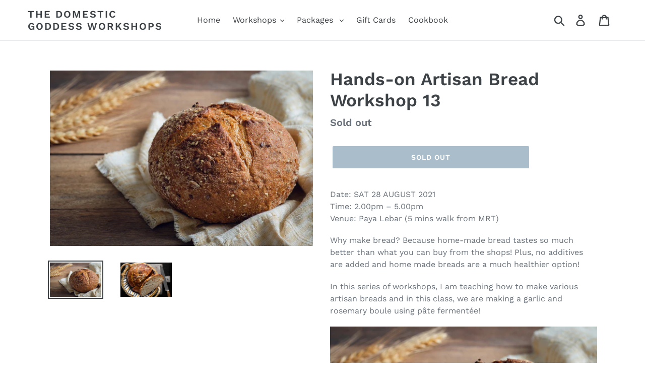

--- FILE ---
content_type: text/html; charset=utf-8
request_url: https://dgwworkshops.com/products/hands-on-artisan-bread-workshop-13
body_size: 25760
content:
<!doctype html>
<html class="no-js" lang="en">
<head>
  <meta charset="utf-8">
  <meta http-equiv="X-UA-Compatible" content="IE=edge,chrome=1">
  <meta name="viewport" content="width=device-width,initial-scale=1">
  <meta name="theme-color" content="#557b97">
  <link rel="canonical" href="https://dgwworkshops.com/products/hands-on-artisan-bread-workshop-13"><title>Hands-on Artisan Bread Workshop 13
&ndash; The Domestic Goddess Workshops</title><meta name="description" content="Date: SAT 28 AUGUST 2021Time: 2.00pm – 5.00pmVenue: Paya Lebar (5 mins walk from MRT) Why make bread? Because home-made bread tastes so much better than what you can buy from the shops! Plus, no additives are added and home made breads are a much healthier option! In this series of workshops, I am teaching how to make "><!-- /snippets/social-meta-tags.liquid -->




<meta property="og:site_name" content="The Domestic Goddess Workshops">
<meta property="og:url" content="https://dgwworkshops.com/products/hands-on-artisan-bread-workshop-13">
<meta property="og:title" content="Hands-on Artisan Bread Workshop 13">
<meta property="og:type" content="product">
<meta property="og:description" content="Date: SAT 28 AUGUST 2021Time: 2.00pm – 5.00pmVenue: Paya Lebar (5 mins walk from MRT) Why make bread? Because home-made bread tastes so much better than what you can buy from the shops! Plus, no additives are added and home made breads are a much healthier option! In this series of workshops, I am teaching how to make ">

  <meta property="og:price:amount" content="148.00">
  <meta property="og:price:currency" content="SGD">

<meta property="og:image" content="http://dgwworkshops.com/cdn/shop/products/garlicrosemaryboule_1200x1200.jpg?v=1624608580"><meta property="og:image" content="http://dgwworkshops.com/cdn/shop/products/garlicrosemarybread2_1200x1200.jpg?v=1624608580">
<meta property="og:image:secure_url" content="https://dgwworkshops.com/cdn/shop/products/garlicrosemaryboule_1200x1200.jpg?v=1624608580"><meta property="og:image:secure_url" content="https://dgwworkshops.com/cdn/shop/products/garlicrosemarybread2_1200x1200.jpg?v=1624608580">


<meta name="twitter:card" content="summary_large_image">
<meta name="twitter:title" content="Hands-on Artisan Bread Workshop 13">
<meta name="twitter:description" content="Date: SAT 28 AUGUST 2021Time: 2.00pm – 5.00pmVenue: Paya Lebar (5 mins walk from MRT) Why make bread? Because home-made bread tastes so much better than what you can buy from the shops! Plus, no additives are added and home made breads are a much healthier option! In this series of workshops, I am teaching how to make ">


  <link href="//dgwworkshops.com/cdn/shop/t/1/assets/theme.scss.css?v=43066633880279327721764855818" rel="stylesheet" type="text/css" media="all" />

  <script>
    var theme = {
      strings: {
        addToCart: "Add to cart",
        soldOut: "Sold out",
        unavailable: "Unavailable",
        regularPrice: "Regular price",
        sale: "Sale",
        showMore: "Show More",
        showLess: "Show Less",
        addressError: "Error looking up that address",
        addressNoResults: "No results for that address",
        addressQueryLimit: "You have exceeded the Google API usage limit. Consider upgrading to a \u003ca href=\"https:\/\/developers.google.com\/maps\/premium\/usage-limits\"\u003ePremium Plan\u003c\/a\u003e.",
        authError: "There was a problem authenticating your Google Maps account.",
        newWindow: "Opens in a new window.",
        external: "Opens external website.",
        newWindowExternal: "Opens external website in a new window.",
        quantityMinimumMessage: "Quantity must be 1 or more"
      },
      moneyFormat: "${{amount}}"
    }

    document.documentElement.className = document.documentElement.className.replace('no-js', 'js');
  </script><script src="//dgwworkshops.com/cdn/shop/t/1/assets/lazysizes.js?v=68441465964607740661556116816" async="async"></script>
  <script src="//dgwworkshops.com/cdn/shop/t/1/assets/vendor.js?v=12001839194546984181556116817" defer="defer"></script>
  <script src="//dgwworkshops.com/cdn/shop/t/1/assets/theme.js?v=156600214058390416931639408454" defer="defer"></script>

  <script>window.performance && window.performance.mark && window.performance.mark('shopify.content_for_header.start');</script><meta id="shopify-digital-wallet" name="shopify-digital-wallet" content="/5933203546/digital_wallets/dialog">
<meta name="shopify-checkout-api-token" content="b750767dcbb7a509a35adc6dcff16356">
<meta id="in-context-paypal-metadata" data-shop-id="5933203546" data-venmo-supported="false" data-environment="production" data-locale="en_US" data-paypal-v4="true" data-currency="SGD">
<link rel="alternate" type="application/json+oembed" href="https://dgwworkshops.com/products/hands-on-artisan-bread-workshop-13.oembed">
<script async="async" src="/checkouts/internal/preloads.js?locale=en-SG"></script>
<script id="shopify-features" type="application/json">{"accessToken":"b750767dcbb7a509a35adc6dcff16356","betas":["rich-media-storefront-analytics"],"domain":"dgwworkshops.com","predictiveSearch":true,"shopId":5933203546,"locale":"en"}</script>
<script>var Shopify = Shopify || {};
Shopify.shop = "the-domestic-goddess-wannabe-workshops.myshopify.com";
Shopify.locale = "en";
Shopify.currency = {"active":"SGD","rate":"1.0"};
Shopify.country = "SG";
Shopify.theme = {"name":"Debut","id":40268038234,"schema_name":"Debut","schema_version":"11.3.0","theme_store_id":796,"role":"main"};
Shopify.theme.handle = "null";
Shopify.theme.style = {"id":null,"handle":null};
Shopify.cdnHost = "dgwworkshops.com/cdn";
Shopify.routes = Shopify.routes || {};
Shopify.routes.root = "/";</script>
<script type="module">!function(o){(o.Shopify=o.Shopify||{}).modules=!0}(window);</script>
<script>!function(o){function n(){var o=[];function n(){o.push(Array.prototype.slice.apply(arguments))}return n.q=o,n}var t=o.Shopify=o.Shopify||{};t.loadFeatures=n(),t.autoloadFeatures=n()}(window);</script>
<script id="shop-js-analytics" type="application/json">{"pageType":"product"}</script>
<script defer="defer" async type="module" src="//dgwworkshops.com/cdn/shopifycloud/shop-js/modules/v2/client.init-shop-cart-sync_BT-GjEfc.en.esm.js"></script>
<script defer="defer" async type="module" src="//dgwworkshops.com/cdn/shopifycloud/shop-js/modules/v2/chunk.common_D58fp_Oc.esm.js"></script>
<script defer="defer" async type="module" src="//dgwworkshops.com/cdn/shopifycloud/shop-js/modules/v2/chunk.modal_xMitdFEc.esm.js"></script>
<script type="module">
  await import("//dgwworkshops.com/cdn/shopifycloud/shop-js/modules/v2/client.init-shop-cart-sync_BT-GjEfc.en.esm.js");
await import("//dgwworkshops.com/cdn/shopifycloud/shop-js/modules/v2/chunk.common_D58fp_Oc.esm.js");
await import("//dgwworkshops.com/cdn/shopifycloud/shop-js/modules/v2/chunk.modal_xMitdFEc.esm.js");

  window.Shopify.SignInWithShop?.initShopCartSync?.({"fedCMEnabled":true,"windoidEnabled":true});

</script>
<script id="__st">var __st={"a":5933203546,"offset":28800,"reqid":"2f33f364-55fc-4cf5-b0bf-1a8b3bac01de-1769419270","pageurl":"dgwworkshops.com\/products\/hands-on-artisan-bread-workshop-13","u":"5e624eff16d7","p":"product","rtyp":"product","rid":6712757551300};</script>
<script>window.ShopifyPaypalV4VisibilityTracking = true;</script>
<script id="captcha-bootstrap">!function(){'use strict';const t='contact',e='account',n='new_comment',o=[[t,t],['blogs',n],['comments',n],[t,'customer']],c=[[e,'customer_login'],[e,'guest_login'],[e,'recover_customer_password'],[e,'create_customer']],r=t=>t.map((([t,e])=>`form[action*='/${t}']:not([data-nocaptcha='true']) input[name='form_type'][value='${e}']`)).join(','),a=t=>()=>t?[...document.querySelectorAll(t)].map((t=>t.form)):[];function s(){const t=[...o],e=r(t);return a(e)}const i='password',u='form_key',d=['recaptcha-v3-token','g-recaptcha-response','h-captcha-response',i],f=()=>{try{return window.sessionStorage}catch{return}},m='__shopify_v',_=t=>t.elements[u];function p(t,e,n=!1){try{const o=window.sessionStorage,c=JSON.parse(o.getItem(e)),{data:r}=function(t){const{data:e,action:n}=t;return t[m]||n?{data:e,action:n}:{data:t,action:n}}(c);for(const[e,n]of Object.entries(r))t.elements[e]&&(t.elements[e].value=n);n&&o.removeItem(e)}catch(o){console.error('form repopulation failed',{error:o})}}const l='form_type',E='cptcha';function T(t){t.dataset[E]=!0}const w=window,h=w.document,L='Shopify',v='ce_forms',y='captcha';let A=!1;((t,e)=>{const n=(g='f06e6c50-85a8-45c8-87d0-21a2b65856fe',I='https://cdn.shopify.com/shopifycloud/storefront-forms-hcaptcha/ce_storefront_forms_captcha_hcaptcha.v1.5.2.iife.js',D={infoText:'Protected by hCaptcha',privacyText:'Privacy',termsText:'Terms'},(t,e,n)=>{const o=w[L][v],c=o.bindForm;if(c)return c(t,g,e,D).then(n);var r;o.q.push([[t,g,e,D],n]),r=I,A||(h.body.append(Object.assign(h.createElement('script'),{id:'captcha-provider',async:!0,src:r})),A=!0)});var g,I,D;w[L]=w[L]||{},w[L][v]=w[L][v]||{},w[L][v].q=[],w[L][y]=w[L][y]||{},w[L][y].protect=function(t,e){n(t,void 0,e),T(t)},Object.freeze(w[L][y]),function(t,e,n,w,h,L){const[v,y,A,g]=function(t,e,n){const i=e?o:[],u=t?c:[],d=[...i,...u],f=r(d),m=r(i),_=r(d.filter((([t,e])=>n.includes(e))));return[a(f),a(m),a(_),s()]}(w,h,L),I=t=>{const e=t.target;return e instanceof HTMLFormElement?e:e&&e.form},D=t=>v().includes(t);t.addEventListener('submit',(t=>{const e=I(t);if(!e)return;const n=D(e)&&!e.dataset.hcaptchaBound&&!e.dataset.recaptchaBound,o=_(e),c=g().includes(e)&&(!o||!o.value);(n||c)&&t.preventDefault(),c&&!n&&(function(t){try{if(!f())return;!function(t){const e=f();if(!e)return;const n=_(t);if(!n)return;const o=n.value;o&&e.removeItem(o)}(t);const e=Array.from(Array(32),(()=>Math.random().toString(36)[2])).join('');!function(t,e){_(t)||t.append(Object.assign(document.createElement('input'),{type:'hidden',name:u})),t.elements[u].value=e}(t,e),function(t,e){const n=f();if(!n)return;const o=[...t.querySelectorAll(`input[type='${i}']`)].map((({name:t})=>t)),c=[...d,...o],r={};for(const[a,s]of new FormData(t).entries())c.includes(a)||(r[a]=s);n.setItem(e,JSON.stringify({[m]:1,action:t.action,data:r}))}(t,e)}catch(e){console.error('failed to persist form',e)}}(e),e.submit())}));const S=(t,e)=>{t&&!t.dataset[E]&&(n(t,e.some((e=>e===t))),T(t))};for(const o of['focusin','change'])t.addEventListener(o,(t=>{const e=I(t);D(e)&&S(e,y())}));const B=e.get('form_key'),M=e.get(l),P=B&&M;t.addEventListener('DOMContentLoaded',(()=>{const t=y();if(P)for(const e of t)e.elements[l].value===M&&p(e,B);[...new Set([...A(),...v().filter((t=>'true'===t.dataset.shopifyCaptcha))])].forEach((e=>S(e,t)))}))}(h,new URLSearchParams(w.location.search),n,t,e,['guest_login'])})(!0,!0)}();</script>
<script integrity="sha256-4kQ18oKyAcykRKYeNunJcIwy7WH5gtpwJnB7kiuLZ1E=" data-source-attribution="shopify.loadfeatures" defer="defer" src="//dgwworkshops.com/cdn/shopifycloud/storefront/assets/storefront/load_feature-a0a9edcb.js" crossorigin="anonymous"></script>
<script data-source-attribution="shopify.dynamic_checkout.dynamic.init">var Shopify=Shopify||{};Shopify.PaymentButton=Shopify.PaymentButton||{isStorefrontPortableWallets:!0,init:function(){window.Shopify.PaymentButton.init=function(){};var t=document.createElement("script");t.src="https://dgwworkshops.com/cdn/shopifycloud/portable-wallets/latest/portable-wallets.en.js",t.type="module",document.head.appendChild(t)}};
</script>
<script data-source-attribution="shopify.dynamic_checkout.buyer_consent">
  function portableWalletsHideBuyerConsent(e){var t=document.getElementById("shopify-buyer-consent"),n=document.getElementById("shopify-subscription-policy-button");t&&n&&(t.classList.add("hidden"),t.setAttribute("aria-hidden","true"),n.removeEventListener("click",e))}function portableWalletsShowBuyerConsent(e){var t=document.getElementById("shopify-buyer-consent"),n=document.getElementById("shopify-subscription-policy-button");t&&n&&(t.classList.remove("hidden"),t.removeAttribute("aria-hidden"),n.addEventListener("click",e))}window.Shopify?.PaymentButton&&(window.Shopify.PaymentButton.hideBuyerConsent=portableWalletsHideBuyerConsent,window.Shopify.PaymentButton.showBuyerConsent=portableWalletsShowBuyerConsent);
</script>
<script data-source-attribution="shopify.dynamic_checkout.cart.bootstrap">document.addEventListener("DOMContentLoaded",(function(){function t(){return document.querySelector("shopify-accelerated-checkout-cart, shopify-accelerated-checkout")}if(t())Shopify.PaymentButton.init();else{new MutationObserver((function(e,n){t()&&(Shopify.PaymentButton.init(),n.disconnect())})).observe(document.body,{childList:!0,subtree:!0})}}));
</script>
<link id="shopify-accelerated-checkout-styles" rel="stylesheet" media="screen" href="https://dgwworkshops.com/cdn/shopifycloud/portable-wallets/latest/accelerated-checkout-backwards-compat.css" crossorigin="anonymous">
<style id="shopify-accelerated-checkout-cart">
        #shopify-buyer-consent {
  margin-top: 1em;
  display: inline-block;
  width: 100%;
}

#shopify-buyer-consent.hidden {
  display: none;
}

#shopify-subscription-policy-button {
  background: none;
  border: none;
  padding: 0;
  text-decoration: underline;
  font-size: inherit;
  cursor: pointer;
}

#shopify-subscription-policy-button::before {
  box-shadow: none;
}

      </style>

<script>window.performance && window.performance.mark && window.performance.mark('shopify.content_for_header.end');</script>
<link href="https://monorail-edge.shopifysvc.com" rel="dns-prefetch">
<script>(function(){if ("sendBeacon" in navigator && "performance" in window) {try {var session_token_from_headers = performance.getEntriesByType('navigation')[0].serverTiming.find(x => x.name == '_s').description;} catch {var session_token_from_headers = undefined;}var session_cookie_matches = document.cookie.match(/_shopify_s=([^;]*)/);var session_token_from_cookie = session_cookie_matches && session_cookie_matches.length === 2 ? session_cookie_matches[1] : "";var session_token = session_token_from_headers || session_token_from_cookie || "";function handle_abandonment_event(e) {var entries = performance.getEntries().filter(function(entry) {return /monorail-edge.shopifysvc.com/.test(entry.name);});if (!window.abandonment_tracked && entries.length === 0) {window.abandonment_tracked = true;var currentMs = Date.now();var navigation_start = performance.timing.navigationStart;var payload = {shop_id: 5933203546,url: window.location.href,navigation_start,duration: currentMs - navigation_start,session_token,page_type: "product"};window.navigator.sendBeacon("https://monorail-edge.shopifysvc.com/v1/produce", JSON.stringify({schema_id: "online_store_buyer_site_abandonment/1.1",payload: payload,metadata: {event_created_at_ms: currentMs,event_sent_at_ms: currentMs}}));}}window.addEventListener('pagehide', handle_abandonment_event);}}());</script>
<script id="web-pixels-manager-setup">(function e(e,d,r,n,o){if(void 0===o&&(o={}),!Boolean(null===(a=null===(i=window.Shopify)||void 0===i?void 0:i.analytics)||void 0===a?void 0:a.replayQueue)){var i,a;window.Shopify=window.Shopify||{};var t=window.Shopify;t.analytics=t.analytics||{};var s=t.analytics;s.replayQueue=[],s.publish=function(e,d,r){return s.replayQueue.push([e,d,r]),!0};try{self.performance.mark("wpm:start")}catch(e){}var l=function(){var e={modern:/Edge?\/(1{2}[4-9]|1[2-9]\d|[2-9]\d{2}|\d{4,})\.\d+(\.\d+|)|Firefox\/(1{2}[4-9]|1[2-9]\d|[2-9]\d{2}|\d{4,})\.\d+(\.\d+|)|Chrom(ium|e)\/(9{2}|\d{3,})\.\d+(\.\d+|)|(Maci|X1{2}).+ Version\/(15\.\d+|(1[6-9]|[2-9]\d|\d{3,})\.\d+)([,.]\d+|)( \(\w+\)|)( Mobile\/\w+|) Safari\/|Chrome.+OPR\/(9{2}|\d{3,})\.\d+\.\d+|(CPU[ +]OS|iPhone[ +]OS|CPU[ +]iPhone|CPU IPhone OS|CPU iPad OS)[ +]+(15[._]\d+|(1[6-9]|[2-9]\d|\d{3,})[._]\d+)([._]\d+|)|Android:?[ /-](13[3-9]|1[4-9]\d|[2-9]\d{2}|\d{4,})(\.\d+|)(\.\d+|)|Android.+Firefox\/(13[5-9]|1[4-9]\d|[2-9]\d{2}|\d{4,})\.\d+(\.\d+|)|Android.+Chrom(ium|e)\/(13[3-9]|1[4-9]\d|[2-9]\d{2}|\d{4,})\.\d+(\.\d+|)|SamsungBrowser\/([2-9]\d|\d{3,})\.\d+/,legacy:/Edge?\/(1[6-9]|[2-9]\d|\d{3,})\.\d+(\.\d+|)|Firefox\/(5[4-9]|[6-9]\d|\d{3,})\.\d+(\.\d+|)|Chrom(ium|e)\/(5[1-9]|[6-9]\d|\d{3,})\.\d+(\.\d+|)([\d.]+$|.*Safari\/(?![\d.]+ Edge\/[\d.]+$))|(Maci|X1{2}).+ Version\/(10\.\d+|(1[1-9]|[2-9]\d|\d{3,})\.\d+)([,.]\d+|)( \(\w+\)|)( Mobile\/\w+|) Safari\/|Chrome.+OPR\/(3[89]|[4-9]\d|\d{3,})\.\d+\.\d+|(CPU[ +]OS|iPhone[ +]OS|CPU[ +]iPhone|CPU IPhone OS|CPU iPad OS)[ +]+(10[._]\d+|(1[1-9]|[2-9]\d|\d{3,})[._]\d+)([._]\d+|)|Android:?[ /-](13[3-9]|1[4-9]\d|[2-9]\d{2}|\d{4,})(\.\d+|)(\.\d+|)|Mobile Safari.+OPR\/([89]\d|\d{3,})\.\d+\.\d+|Android.+Firefox\/(13[5-9]|1[4-9]\d|[2-9]\d{2}|\d{4,})\.\d+(\.\d+|)|Android.+Chrom(ium|e)\/(13[3-9]|1[4-9]\d|[2-9]\d{2}|\d{4,})\.\d+(\.\d+|)|Android.+(UC? ?Browser|UCWEB|U3)[ /]?(15\.([5-9]|\d{2,})|(1[6-9]|[2-9]\d|\d{3,})\.\d+)\.\d+|SamsungBrowser\/(5\.\d+|([6-9]|\d{2,})\.\d+)|Android.+MQ{2}Browser\/(14(\.(9|\d{2,})|)|(1[5-9]|[2-9]\d|\d{3,})(\.\d+|))(\.\d+|)|K[Aa][Ii]OS\/(3\.\d+|([4-9]|\d{2,})\.\d+)(\.\d+|)/},d=e.modern,r=e.legacy,n=navigator.userAgent;return n.match(d)?"modern":n.match(r)?"legacy":"unknown"}(),u="modern"===l?"modern":"legacy",c=(null!=n?n:{modern:"",legacy:""})[u],f=function(e){return[e.baseUrl,"/wpm","/b",e.hashVersion,"modern"===e.buildTarget?"m":"l",".js"].join("")}({baseUrl:d,hashVersion:r,buildTarget:u}),m=function(e){var d=e.version,r=e.bundleTarget,n=e.surface,o=e.pageUrl,i=e.monorailEndpoint;return{emit:function(e){var a=e.status,t=e.errorMsg,s=(new Date).getTime(),l=JSON.stringify({metadata:{event_sent_at_ms:s},events:[{schema_id:"web_pixels_manager_load/3.1",payload:{version:d,bundle_target:r,page_url:o,status:a,surface:n,error_msg:t},metadata:{event_created_at_ms:s}}]});if(!i)return console&&console.warn&&console.warn("[Web Pixels Manager] No Monorail endpoint provided, skipping logging."),!1;try{return self.navigator.sendBeacon.bind(self.navigator)(i,l)}catch(e){}var u=new XMLHttpRequest;try{return u.open("POST",i,!0),u.setRequestHeader("Content-Type","text/plain"),u.send(l),!0}catch(e){return console&&console.warn&&console.warn("[Web Pixels Manager] Got an unhandled error while logging to Monorail."),!1}}}}({version:r,bundleTarget:l,surface:e.surface,pageUrl:self.location.href,monorailEndpoint:e.monorailEndpoint});try{o.browserTarget=l,function(e){var d=e.src,r=e.async,n=void 0===r||r,o=e.onload,i=e.onerror,a=e.sri,t=e.scriptDataAttributes,s=void 0===t?{}:t,l=document.createElement("script"),u=document.querySelector("head"),c=document.querySelector("body");if(l.async=n,l.src=d,a&&(l.integrity=a,l.crossOrigin="anonymous"),s)for(var f in s)if(Object.prototype.hasOwnProperty.call(s,f))try{l.dataset[f]=s[f]}catch(e){}if(o&&l.addEventListener("load",o),i&&l.addEventListener("error",i),u)u.appendChild(l);else{if(!c)throw new Error("Did not find a head or body element to append the script");c.appendChild(l)}}({src:f,async:!0,onload:function(){if(!function(){var e,d;return Boolean(null===(d=null===(e=window.Shopify)||void 0===e?void 0:e.analytics)||void 0===d?void 0:d.initialized)}()){var d=window.webPixelsManager.init(e)||void 0;if(d){var r=window.Shopify.analytics;r.replayQueue.forEach((function(e){var r=e[0],n=e[1],o=e[2];d.publishCustomEvent(r,n,o)})),r.replayQueue=[],r.publish=d.publishCustomEvent,r.visitor=d.visitor,r.initialized=!0}}},onerror:function(){return m.emit({status:"failed",errorMsg:"".concat(f," has failed to load")})},sri:function(e){var d=/^sha384-[A-Za-z0-9+/=]+$/;return"string"==typeof e&&d.test(e)}(c)?c:"",scriptDataAttributes:o}),m.emit({status:"loading"})}catch(e){m.emit({status:"failed",errorMsg:(null==e?void 0:e.message)||"Unknown error"})}}})({shopId: 5933203546,storefrontBaseUrl: "https://dgwworkshops.com",extensionsBaseUrl: "https://extensions.shopifycdn.com/cdn/shopifycloud/web-pixels-manager",monorailEndpoint: "https://monorail-edge.shopifysvc.com/unstable/produce_batch",surface: "storefront-renderer",enabledBetaFlags: ["2dca8a86"],webPixelsConfigList: [{"id":"shopify-app-pixel","configuration":"{}","eventPayloadVersion":"v1","runtimeContext":"STRICT","scriptVersion":"0450","apiClientId":"shopify-pixel","type":"APP","privacyPurposes":["ANALYTICS","MARKETING"]},{"id":"shopify-custom-pixel","eventPayloadVersion":"v1","runtimeContext":"LAX","scriptVersion":"0450","apiClientId":"shopify-pixel","type":"CUSTOM","privacyPurposes":["ANALYTICS","MARKETING"]}],isMerchantRequest: false,initData: {"shop":{"name":"The Domestic Goddess Workshops","paymentSettings":{"currencyCode":"SGD"},"myshopifyDomain":"the-domestic-goddess-wannabe-workshops.myshopify.com","countryCode":"SG","storefrontUrl":"https:\/\/dgwworkshops.com"},"customer":null,"cart":null,"checkout":null,"productVariants":[{"price":{"amount":148.0,"currencyCode":"SGD"},"product":{"title":"Hands-on Artisan Bread Workshop 13","vendor":"The Domestic Goddess Workshops","id":"6712757551300","untranslatedTitle":"Hands-on Artisan Bread Workshop 13","url":"\/products\/hands-on-artisan-bread-workshop-13","type":""},"id":"39997421158596","image":{"src":"\/\/dgwworkshops.com\/cdn\/shop\/products\/garlicrosemaryboule.jpg?v=1624608580"},"sku":"20210821PM_astisan13","title":"Default Title","untranslatedTitle":"Default Title"}],"purchasingCompany":null},},"https://dgwworkshops.com/cdn","fcfee988w5aeb613cpc8e4bc33m6693e112",{"modern":"","legacy":""},{"shopId":"5933203546","storefrontBaseUrl":"https:\/\/dgwworkshops.com","extensionBaseUrl":"https:\/\/extensions.shopifycdn.com\/cdn\/shopifycloud\/web-pixels-manager","surface":"storefront-renderer","enabledBetaFlags":"[\"2dca8a86\"]","isMerchantRequest":"false","hashVersion":"fcfee988w5aeb613cpc8e4bc33m6693e112","publish":"custom","events":"[[\"page_viewed\",{}],[\"product_viewed\",{\"productVariant\":{\"price\":{\"amount\":148.0,\"currencyCode\":\"SGD\"},\"product\":{\"title\":\"Hands-on Artisan Bread Workshop 13\",\"vendor\":\"The Domestic Goddess Workshops\",\"id\":\"6712757551300\",\"untranslatedTitle\":\"Hands-on Artisan Bread Workshop 13\",\"url\":\"\/products\/hands-on-artisan-bread-workshop-13\",\"type\":\"\"},\"id\":\"39997421158596\",\"image\":{\"src\":\"\/\/dgwworkshops.com\/cdn\/shop\/products\/garlicrosemaryboule.jpg?v=1624608580\"},\"sku\":\"20210821PM_astisan13\",\"title\":\"Default Title\",\"untranslatedTitle\":\"Default Title\"}}]]"});</script><script>
  window.ShopifyAnalytics = window.ShopifyAnalytics || {};
  window.ShopifyAnalytics.meta = window.ShopifyAnalytics.meta || {};
  window.ShopifyAnalytics.meta.currency = 'SGD';
  var meta = {"product":{"id":6712757551300,"gid":"gid:\/\/shopify\/Product\/6712757551300","vendor":"The Domestic Goddess Workshops","type":"","handle":"hands-on-artisan-bread-workshop-13","variants":[{"id":39997421158596,"price":14800,"name":"Hands-on Artisan Bread Workshop 13","public_title":null,"sku":"20210821PM_astisan13"}],"remote":false},"page":{"pageType":"product","resourceType":"product","resourceId":6712757551300,"requestId":"2f33f364-55fc-4cf5-b0bf-1a8b3bac01de-1769419270"}};
  for (var attr in meta) {
    window.ShopifyAnalytics.meta[attr] = meta[attr];
  }
</script>
<script class="analytics">
  (function () {
    var customDocumentWrite = function(content) {
      var jquery = null;

      if (window.jQuery) {
        jquery = window.jQuery;
      } else if (window.Checkout && window.Checkout.$) {
        jquery = window.Checkout.$;
      }

      if (jquery) {
        jquery('body').append(content);
      }
    };

    var hasLoggedConversion = function(token) {
      if (token) {
        return document.cookie.indexOf('loggedConversion=' + token) !== -1;
      }
      return false;
    }

    var setCookieIfConversion = function(token) {
      if (token) {
        var twoMonthsFromNow = new Date(Date.now());
        twoMonthsFromNow.setMonth(twoMonthsFromNow.getMonth() + 2);

        document.cookie = 'loggedConversion=' + token + '; expires=' + twoMonthsFromNow;
      }
    }

    var trekkie = window.ShopifyAnalytics.lib = window.trekkie = window.trekkie || [];
    if (trekkie.integrations) {
      return;
    }
    trekkie.methods = [
      'identify',
      'page',
      'ready',
      'track',
      'trackForm',
      'trackLink'
    ];
    trekkie.factory = function(method) {
      return function() {
        var args = Array.prototype.slice.call(arguments);
        args.unshift(method);
        trekkie.push(args);
        return trekkie;
      };
    };
    for (var i = 0; i < trekkie.methods.length; i++) {
      var key = trekkie.methods[i];
      trekkie[key] = trekkie.factory(key);
    }
    trekkie.load = function(config) {
      trekkie.config = config || {};
      trekkie.config.initialDocumentCookie = document.cookie;
      var first = document.getElementsByTagName('script')[0];
      var script = document.createElement('script');
      script.type = 'text/javascript';
      script.onerror = function(e) {
        var scriptFallback = document.createElement('script');
        scriptFallback.type = 'text/javascript';
        scriptFallback.onerror = function(error) {
                var Monorail = {
      produce: function produce(monorailDomain, schemaId, payload) {
        var currentMs = new Date().getTime();
        var event = {
          schema_id: schemaId,
          payload: payload,
          metadata: {
            event_created_at_ms: currentMs,
            event_sent_at_ms: currentMs
          }
        };
        return Monorail.sendRequest("https://" + monorailDomain + "/v1/produce", JSON.stringify(event));
      },
      sendRequest: function sendRequest(endpointUrl, payload) {
        // Try the sendBeacon API
        if (window && window.navigator && typeof window.navigator.sendBeacon === 'function' && typeof window.Blob === 'function' && !Monorail.isIos12()) {
          var blobData = new window.Blob([payload], {
            type: 'text/plain'
          });

          if (window.navigator.sendBeacon(endpointUrl, blobData)) {
            return true;
          } // sendBeacon was not successful

        } // XHR beacon

        var xhr = new XMLHttpRequest();

        try {
          xhr.open('POST', endpointUrl);
          xhr.setRequestHeader('Content-Type', 'text/plain');
          xhr.send(payload);
        } catch (e) {
          console.log(e);
        }

        return false;
      },
      isIos12: function isIos12() {
        return window.navigator.userAgent.lastIndexOf('iPhone; CPU iPhone OS 12_') !== -1 || window.navigator.userAgent.lastIndexOf('iPad; CPU OS 12_') !== -1;
      }
    };
    Monorail.produce('monorail-edge.shopifysvc.com',
      'trekkie_storefront_load_errors/1.1',
      {shop_id: 5933203546,
      theme_id: 40268038234,
      app_name: "storefront",
      context_url: window.location.href,
      source_url: "//dgwworkshops.com/cdn/s/trekkie.storefront.8d95595f799fbf7e1d32231b9a28fd43b70c67d3.min.js"});

        };
        scriptFallback.async = true;
        scriptFallback.src = '//dgwworkshops.com/cdn/s/trekkie.storefront.8d95595f799fbf7e1d32231b9a28fd43b70c67d3.min.js';
        first.parentNode.insertBefore(scriptFallback, first);
      };
      script.async = true;
      script.src = '//dgwworkshops.com/cdn/s/trekkie.storefront.8d95595f799fbf7e1d32231b9a28fd43b70c67d3.min.js';
      first.parentNode.insertBefore(script, first);
    };
    trekkie.load(
      {"Trekkie":{"appName":"storefront","development":false,"defaultAttributes":{"shopId":5933203546,"isMerchantRequest":null,"themeId":40268038234,"themeCityHash":"18039053201668906910","contentLanguage":"en","currency":"SGD","eventMetadataId":"673ce721-3295-4b3f-9046-81251ef537cf"},"isServerSideCookieWritingEnabled":true,"monorailRegion":"shop_domain","enabledBetaFlags":["65f19447"]},"Session Attribution":{},"S2S":{"facebookCapiEnabled":false,"source":"trekkie-storefront-renderer","apiClientId":580111}}
    );

    var loaded = false;
    trekkie.ready(function() {
      if (loaded) return;
      loaded = true;

      window.ShopifyAnalytics.lib = window.trekkie;

      var originalDocumentWrite = document.write;
      document.write = customDocumentWrite;
      try { window.ShopifyAnalytics.merchantGoogleAnalytics.call(this); } catch(error) {};
      document.write = originalDocumentWrite;

      window.ShopifyAnalytics.lib.page(null,{"pageType":"product","resourceType":"product","resourceId":6712757551300,"requestId":"2f33f364-55fc-4cf5-b0bf-1a8b3bac01de-1769419270","shopifyEmitted":true});

      var match = window.location.pathname.match(/checkouts\/(.+)\/(thank_you|post_purchase)/)
      var token = match? match[1]: undefined;
      if (!hasLoggedConversion(token)) {
        setCookieIfConversion(token);
        window.ShopifyAnalytics.lib.track("Viewed Product",{"currency":"SGD","variantId":39997421158596,"productId":6712757551300,"productGid":"gid:\/\/shopify\/Product\/6712757551300","name":"Hands-on Artisan Bread Workshop 13","price":"148.00","sku":"20210821PM_astisan13","brand":"The Domestic Goddess Workshops","variant":null,"category":"","nonInteraction":true,"remote":false},undefined,undefined,{"shopifyEmitted":true});
      window.ShopifyAnalytics.lib.track("monorail:\/\/trekkie_storefront_viewed_product\/1.1",{"currency":"SGD","variantId":39997421158596,"productId":6712757551300,"productGid":"gid:\/\/shopify\/Product\/6712757551300","name":"Hands-on Artisan Bread Workshop 13","price":"148.00","sku":"20210821PM_astisan13","brand":"The Domestic Goddess Workshops","variant":null,"category":"","nonInteraction":true,"remote":false,"referer":"https:\/\/dgwworkshops.com\/products\/hands-on-artisan-bread-workshop-13"});
      }
    });


        var eventsListenerScript = document.createElement('script');
        eventsListenerScript.async = true;
        eventsListenerScript.src = "//dgwworkshops.com/cdn/shopifycloud/storefront/assets/shop_events_listener-3da45d37.js";
        document.getElementsByTagName('head')[0].appendChild(eventsListenerScript);

})();</script>
<script
  defer
  src="https://dgwworkshops.com/cdn/shopifycloud/perf-kit/shopify-perf-kit-3.0.4.min.js"
  data-application="storefront-renderer"
  data-shop-id="5933203546"
  data-render-region="gcp-us-east1"
  data-page-type="product"
  data-theme-instance-id="40268038234"
  data-theme-name="Debut"
  data-theme-version="11.3.0"
  data-monorail-region="shop_domain"
  data-resource-timing-sampling-rate="10"
  data-shs="true"
  data-shs-beacon="true"
  data-shs-export-with-fetch="true"
  data-shs-logs-sample-rate="1"
  data-shs-beacon-endpoint="https://dgwworkshops.com/api/collect"
></script>
</head>

<body class="template-product">

  <a class="in-page-link visually-hidden skip-link" href="#MainContent">Skip to content</a>

  <div id="SearchDrawer" class="search-bar drawer drawer--top" role="dialog" aria-modal="true" aria-label="Search">
    <div class="search-bar__table">
      <div class="search-bar__table-cell search-bar__form-wrapper">
        <form class="search search-bar__form" action="/search" method="get" role="search">
          <input class="search__input search-bar__input" type="search" name="q" value="" placeholder="Search" aria-label="Search">
          <button class="search-bar__submit search__submit btn--link" type="submit">
            <svg aria-hidden="true" focusable="false" role="presentation" class="icon icon-search" viewBox="0 0 37 40"><path d="M35.6 36l-9.8-9.8c4.1-5.4 3.6-13.2-1.3-18.1-5.4-5.4-14.2-5.4-19.7 0-5.4 5.4-5.4 14.2 0 19.7 2.6 2.6 6.1 4.1 9.8 4.1 3 0 5.9-1 8.3-2.8l9.8 9.8c.4.4.9.6 1.4.6s1-.2 1.4-.6c.9-.9.9-2.1.1-2.9zm-20.9-8.2c-2.6 0-5.1-1-7-2.9-3.9-3.9-3.9-10.1 0-14C9.6 9 12.2 8 14.7 8s5.1 1 7 2.9c3.9 3.9 3.9 10.1 0 14-1.9 1.9-4.4 2.9-7 2.9z"/></svg>
            <span class="icon__fallback-text">Submit</span>
          </button>
        </form>
      </div>
      <div class="search-bar__table-cell text-right">
        <button type="button" class="btn--link search-bar__close js-drawer-close">
          <svg aria-hidden="true" focusable="false" role="presentation" class="icon icon-close" viewBox="0 0 40 40"><path d="M23.868 20.015L39.117 4.78c1.11-1.108 1.11-2.77 0-3.877-1.109-1.108-2.773-1.108-3.882 0L19.986 16.137 4.737.904C3.628-.204 1.965-.204.856.904c-1.11 1.108-1.11 2.77 0 3.877l15.249 15.234L.855 35.248c-1.108 1.108-1.108 2.77 0 3.877.555.554 1.248.831 1.942.831s1.386-.277 1.94-.83l15.25-15.234 15.248 15.233c.555.554 1.248.831 1.941.831s1.387-.277 1.941-.83c1.11-1.109 1.11-2.77 0-3.878L23.868 20.015z" class="layer"/></svg>
          <span class="icon__fallback-text">Close search</span>
        </button>
      </div>
    </div>
  </div>

  <div id="shopify-section-header" class="shopify-section">

<div data-section-id="header" data-section-type="header-section">
  

  <header class="site-header border-bottom logo--left" role="banner">
    <div class="grid grid--no-gutters grid--table site-header__mobile-nav">
      

      <div class="grid__item medium-up--one-quarter logo-align--left">
        
        
          <div class="h2 site-header__logo">
        
          
            <a class="site-header__logo-link" href="/">The Domestic Goddess Workshops</a>
          
        
          </div>
        
      </div>

      
        <nav class="grid__item medium-up--one-half small--hide" id="AccessibleNav" role="navigation">
          <ul class="site-nav list--inline " id="SiteNav">
  



    
      <li >
        <a href="/"
          class="site-nav__link site-nav__link--main"
          
        >
          <span class="site-nav__label">Home</span>
        </a>
      </li>
    
  



    
      <li class="site-nav--has-dropdown" data-has-dropdowns>
        <button class="site-nav__link site-nav__link--main site-nav__link--button" type="button" aria-expanded="false" aria-controls="SiteNavLabel-workshops">
          <span class="site-nav__label">Workshops</span><svg aria-hidden="true" focusable="false" role="presentation" class="icon icon--wide icon-chevron-down" viewBox="0 0 498.98 284.49"><defs><style>.cls-1{fill:#231f20}</style></defs><path class="cls-1" d="M80.93 271.76A35 35 0 0 1 140.68 247l189.74 189.75L520.16 247a35 35 0 1 1 49.5 49.5L355.17 511a35 35 0 0 1-49.5 0L91.18 296.5a34.89 34.89 0 0 1-10.25-24.74z" transform="translate(-80.93 -236.76)"/></svg>
        </button>

        <div class="site-nav__dropdown" id="SiteNavLabel-workshops">
          
            <ul>
              
                <li>
                  <a href="/collections/august-workshops"
                  class="site-nav__link site-nav__child-link"
                  
                >
                    <span class="site-nav__label">January 2026</span>
                  </a>
                </li>
              
                <li>
                  <a href="/collections/november-2023"
                  class="site-nav__link site-nav__child-link"
                  
                >
                    <span class="site-nav__label">February 2026</span>
                  </a>
                </li>
              
                <li>
                  <a href="/collections/december-2023"
                  class="site-nav__link site-nav__child-link"
                  
                >
                    <span class="site-nav__label">March 2026</span>
                  </a>
                </li>
              
                <li>
                  <a href="/collections/august-2023"
                  class="site-nav__link site-nav__child-link site-nav__link--last"
                  
                >
                    <span class="site-nav__label">April 2026</span>
                  </a>
                </li>
              
            </ul>
          
        </div>
      </li>
    
  



    
      <li class="site-nav--has-dropdown" data-has-dropdowns>
        <button class="site-nav__link site-nav__link--main site-nav__link--button" type="button" aria-expanded="false" aria-controls="SiteNavLabel-packages">
          <span class="site-nav__label">Packages </span><svg aria-hidden="true" focusable="false" role="presentation" class="icon icon--wide icon-chevron-down" viewBox="0 0 498.98 284.49"><defs><style>.cls-1{fill:#231f20}</style></defs><path class="cls-1" d="M80.93 271.76A35 35 0 0 1 140.68 247l189.74 189.75L520.16 247a35 35 0 1 1 49.5 49.5L355.17 511a35 35 0 0 1-49.5 0L91.18 296.5a34.89 34.89 0 0 1-10.25-24.74z" transform="translate(-80.93 -236.76)"/></svg>
        </button>

        <div class="site-nav__dropdown" id="SiteNavLabel-packages">
          
            <ul>
              
                <li>
                  <a href="/products/the-domestic-goddess-wannabe-workshop-package"
                  class="site-nav__link site-nav__child-link"
                  
                >
                    <span class="site-nav__label">4 Workshops package</span>
                  </a>
                </li>
              
                <li>
                  <a href="/products/the-domestic-goddess-wannabe-workshop-package-1"
                  class="site-nav__link site-nav__child-link"
                  
                >
                    <span class="site-nav__label">6 Workshops Package</span>
                  </a>
                </li>
              
                <li>
                  <a href="/products/the-domestic-goddess-wannabe-workshop-package-2"
                  class="site-nav__link site-nav__child-link site-nav__link--last"
                  
                >
                    <span class="site-nav__label">10 Workshops Package</span>
                  </a>
                </li>
              
            </ul>
          
        </div>
      </li>
    
  



    
      <li >
        <a href="/products/dgw-workshops-gift-card"
          class="site-nav__link site-nav__link--main"
          
        >
          <span class="site-nav__label">Gift Cards</span>
        </a>
      </li>
    
  



    
      <li >
        <a href="/products/the-domestic-goddess-wannabe-bakes-courier"
          class="site-nav__link site-nav__link--main"
          
        >
          <span class="site-nav__label">Cookbook</span>
        </a>
      </li>
    
  
</ul>

        </nav>
      

      <div class="grid__item medium-up--one-quarter text-right site-header__icons site-header__icons--plus">
        <div class="site-header__icons-wrapper">
          <div class="site-header__search site-header__icon">
            <form action="/search" method="get" class="search-header search" role="search">
  <input class="search-header__input search__input"
    type="search"
    name="q"
    placeholder="Search"
    aria-label="Search">
  <button class="search-header__submit search__submit btn--link site-header__icon" type="submit">
    <svg aria-hidden="true" focusable="false" role="presentation" class="icon icon-search" viewBox="0 0 37 40"><path d="M35.6 36l-9.8-9.8c4.1-5.4 3.6-13.2-1.3-18.1-5.4-5.4-14.2-5.4-19.7 0-5.4 5.4-5.4 14.2 0 19.7 2.6 2.6 6.1 4.1 9.8 4.1 3 0 5.9-1 8.3-2.8l9.8 9.8c.4.4.9.6 1.4.6s1-.2 1.4-.6c.9-.9.9-2.1.1-2.9zm-20.9-8.2c-2.6 0-5.1-1-7-2.9-3.9-3.9-3.9-10.1 0-14C9.6 9 12.2 8 14.7 8s5.1 1 7 2.9c3.9 3.9 3.9 10.1 0 14-1.9 1.9-4.4 2.9-7 2.9z"/></svg>
    <span class="icon__fallback-text">Submit</span>
  </button>
</form>

          </div>

          <button type="button" class="btn--link site-header__icon site-header__search-toggle js-drawer-open-top">
            <svg aria-hidden="true" focusable="false" role="presentation" class="icon icon-search" viewBox="0 0 37 40"><path d="M35.6 36l-9.8-9.8c4.1-5.4 3.6-13.2-1.3-18.1-5.4-5.4-14.2-5.4-19.7 0-5.4 5.4-5.4 14.2 0 19.7 2.6 2.6 6.1 4.1 9.8 4.1 3 0 5.9-1 8.3-2.8l9.8 9.8c.4.4.9.6 1.4.6s1-.2 1.4-.6c.9-.9.9-2.1.1-2.9zm-20.9-8.2c-2.6 0-5.1-1-7-2.9-3.9-3.9-3.9-10.1 0-14C9.6 9 12.2 8 14.7 8s5.1 1 7 2.9c3.9 3.9 3.9 10.1 0 14-1.9 1.9-4.4 2.9-7 2.9z"/></svg>
            <span class="icon__fallback-text">Search</span>
          </button>

          
            
              <a href="/account/login" class="site-header__icon site-header__account">
                <svg aria-hidden="true" focusable="false" role="presentation" class="icon icon-login" viewBox="0 0 28.33 37.68"><path d="M14.17 14.9a7.45 7.45 0 1 0-7.5-7.45 7.46 7.46 0 0 0 7.5 7.45zm0-10.91a3.45 3.45 0 1 1-3.5 3.46A3.46 3.46 0 0 1 14.17 4zM14.17 16.47A14.18 14.18 0 0 0 0 30.68c0 1.41.66 4 5.11 5.66a27.17 27.17 0 0 0 9.06 1.34c6.54 0 14.17-1.84 14.17-7a14.18 14.18 0 0 0-14.17-14.21zm0 17.21c-6.3 0-10.17-1.77-10.17-3a10.17 10.17 0 1 1 20.33 0c.01 1.23-3.86 3-10.16 3z"/></svg>
                <span class="icon__fallback-text">Log in</span>
              </a>
            
          

          <a href="/cart" class="site-header__icon site-header__cart">
            <svg aria-hidden="true" focusable="false" role="presentation" class="icon icon-cart" viewBox="0 0 37 40"><path d="M36.5 34.8L33.3 8h-5.9C26.7 3.9 23 .8 18.5.8S10.3 3.9 9.6 8H3.7L.5 34.8c-.2 1.5.4 2.4.9 3 .5.5 1.4 1.2 3.1 1.2h28c1.3 0 2.4-.4 3.1-1.3.7-.7 1-1.8.9-2.9zm-18-30c2.2 0 4.1 1.4 4.7 3.2h-9.5c.7-1.9 2.6-3.2 4.8-3.2zM4.5 35l2.8-23h2.2v3c0 1.1.9 2 2 2s2-.9 2-2v-3h10v3c0 1.1.9 2 2 2s2-.9 2-2v-3h2.2l2.8 23h-28z"/></svg>
            <span class="icon__fallback-text">Cart</span>
            
          </a>

          

          
            <button type="button" class="btn--link site-header__icon site-header__menu js-mobile-nav-toggle mobile-nav--open" aria-controls="MobileNav"  aria-expanded="false" aria-label="Menu">
              <svg aria-hidden="true" focusable="false" role="presentation" class="icon icon-hamburger" viewBox="0 0 37 40"><path d="M33.5 25h-30c-1.1 0-2-.9-2-2s.9-2 2-2h30c1.1 0 2 .9 2 2s-.9 2-2 2zm0-11.5h-30c-1.1 0-2-.9-2-2s.9-2 2-2h30c1.1 0 2 .9 2 2s-.9 2-2 2zm0 23h-30c-1.1 0-2-.9-2-2s.9-2 2-2h30c1.1 0 2 .9 2 2s-.9 2-2 2z"/></svg>
              <svg aria-hidden="true" focusable="false" role="presentation" class="icon icon-close" viewBox="0 0 40 40"><path d="M23.868 20.015L39.117 4.78c1.11-1.108 1.11-2.77 0-3.877-1.109-1.108-2.773-1.108-3.882 0L19.986 16.137 4.737.904C3.628-.204 1.965-.204.856.904c-1.11 1.108-1.11 2.77 0 3.877l15.249 15.234L.855 35.248c-1.108 1.108-1.108 2.77 0 3.877.555.554 1.248.831 1.942.831s1.386-.277 1.94-.83l15.25-15.234 15.248 15.233c.555.554 1.248.831 1.941.831s1.387-.277 1.941-.83c1.11-1.109 1.11-2.77 0-3.878L23.868 20.015z" class="layer"/></svg>
            </button>
          
        </div>

      </div>
    </div>

    <nav class="mobile-nav-wrapper medium-up--hide" role="navigation">
      <ul id="MobileNav" class="mobile-nav">
        
<li class="mobile-nav__item border-bottom">
            
              <a href="/"
                class="mobile-nav__link"
                
              >
                <span class="mobile-nav__label">Home</span>
              </a>
            
          </li>
        
<li class="mobile-nav__item border-bottom">
            
              
              <button type="button" class="btn--link js-toggle-submenu mobile-nav__link" data-target="workshops-2" data-level="1" aria-expanded="false">
                <span class="mobile-nav__label">Workshops</span>
                <div class="mobile-nav__icon">
                  <svg aria-hidden="true" focusable="false" role="presentation" class="icon icon-chevron-right" viewBox="0 0 7 11"><path d="M1.5 11A1.5 1.5 0 0 1 .44 8.44L3.38 5.5.44 2.56A1.5 1.5 0 0 1 2.56.44l4 4a1.5 1.5 0 0 1 0 2.12l-4 4A1.5 1.5 0 0 1 1.5 11z" fill="#fff"/></svg>
                </div>
              </button>
              <ul class="mobile-nav__dropdown" data-parent="workshops-2" data-level="2">
                <li class="visually-hidden" tabindex="-1" data-menu-title="2">Workshops Menu</li>
                <li class="mobile-nav__item border-bottom">
                  <div class="mobile-nav__table">
                    <div class="mobile-nav__table-cell mobile-nav__return">
                      <button class="btn--link js-toggle-submenu mobile-nav__return-btn" type="button" aria-expanded="true" aria-label="Workshops">
                        <svg aria-hidden="true" focusable="false" role="presentation" class="icon icon-chevron-left" viewBox="0 0 7 11"><path d="M5.5.037a1.5 1.5 0 0 1 1.06 2.56l-2.94 2.94 2.94 2.94a1.5 1.5 0 0 1-2.12 2.12l-4-4a1.5 1.5 0 0 1 0-2.12l4-4A1.5 1.5 0 0 1 5.5.037z" fill="#fff" class="layer"/></svg>
                      </button>
                    </div>
                    <span class="mobile-nav__sublist-link mobile-nav__sublist-header mobile-nav__sublist-header--main-nav-parent">
                      <span class="mobile-nav__label">Workshops</span>
                    </span>
                  </div>
                </li>

                
                  <li class="mobile-nav__item border-bottom">
                    
                      <a href="/collections/august-workshops"
                        class="mobile-nav__sublist-link"
                        
                      >
                        <span class="mobile-nav__label">January 2026</span>
                      </a>
                    
                  </li>
                
                  <li class="mobile-nav__item border-bottom">
                    
                      <a href="/collections/november-2023"
                        class="mobile-nav__sublist-link"
                        
                      >
                        <span class="mobile-nav__label">February 2026</span>
                      </a>
                    
                  </li>
                
                  <li class="mobile-nav__item border-bottom">
                    
                      <a href="/collections/december-2023"
                        class="mobile-nav__sublist-link"
                        
                      >
                        <span class="mobile-nav__label">March 2026</span>
                      </a>
                    
                  </li>
                
                  <li class="mobile-nav__item">
                    
                      <a href="/collections/august-2023"
                        class="mobile-nav__sublist-link"
                        
                      >
                        <span class="mobile-nav__label">April 2026</span>
                      </a>
                    
                  </li>
                
              </ul>
            
          </li>
        
<li class="mobile-nav__item border-bottom">
            
              
              <button type="button" class="btn--link js-toggle-submenu mobile-nav__link" data-target="packages-3" data-level="1" aria-expanded="false">
                <span class="mobile-nav__label">Packages </span>
                <div class="mobile-nav__icon">
                  <svg aria-hidden="true" focusable="false" role="presentation" class="icon icon-chevron-right" viewBox="0 0 7 11"><path d="M1.5 11A1.5 1.5 0 0 1 .44 8.44L3.38 5.5.44 2.56A1.5 1.5 0 0 1 2.56.44l4 4a1.5 1.5 0 0 1 0 2.12l-4 4A1.5 1.5 0 0 1 1.5 11z" fill="#fff"/></svg>
                </div>
              </button>
              <ul class="mobile-nav__dropdown" data-parent="packages-3" data-level="2">
                <li class="visually-hidden" tabindex="-1" data-menu-title="2">Packages  Menu</li>
                <li class="mobile-nav__item border-bottom">
                  <div class="mobile-nav__table">
                    <div class="mobile-nav__table-cell mobile-nav__return">
                      <button class="btn--link js-toggle-submenu mobile-nav__return-btn" type="button" aria-expanded="true" aria-label="Packages ">
                        <svg aria-hidden="true" focusable="false" role="presentation" class="icon icon-chevron-left" viewBox="0 0 7 11"><path d="M5.5.037a1.5 1.5 0 0 1 1.06 2.56l-2.94 2.94 2.94 2.94a1.5 1.5 0 0 1-2.12 2.12l-4-4a1.5 1.5 0 0 1 0-2.12l4-4A1.5 1.5 0 0 1 5.5.037z" fill="#fff" class="layer"/></svg>
                      </button>
                    </div>
                    <span class="mobile-nav__sublist-link mobile-nav__sublist-header mobile-nav__sublist-header--main-nav-parent">
                      <span class="mobile-nav__label">Packages </span>
                    </span>
                  </div>
                </li>

                
                  <li class="mobile-nav__item border-bottom">
                    
                      <a href="/products/the-domestic-goddess-wannabe-workshop-package"
                        class="mobile-nav__sublist-link"
                        
                      >
                        <span class="mobile-nav__label">4 Workshops package</span>
                      </a>
                    
                  </li>
                
                  <li class="mobile-nav__item border-bottom">
                    
                      <a href="/products/the-domestic-goddess-wannabe-workshop-package-1"
                        class="mobile-nav__sublist-link"
                        
                      >
                        <span class="mobile-nav__label">6 Workshops Package</span>
                      </a>
                    
                  </li>
                
                  <li class="mobile-nav__item">
                    
                      <a href="/products/the-domestic-goddess-wannabe-workshop-package-2"
                        class="mobile-nav__sublist-link"
                        
                      >
                        <span class="mobile-nav__label">10 Workshops Package</span>
                      </a>
                    
                  </li>
                
              </ul>
            
          </li>
        
<li class="mobile-nav__item border-bottom">
            
              <a href="/products/dgw-workshops-gift-card"
                class="mobile-nav__link"
                
              >
                <span class="mobile-nav__label">Gift Cards</span>
              </a>
            
          </li>
        
<li class="mobile-nav__item">
            
              <a href="/products/the-domestic-goddess-wannabe-bakes-courier"
                class="mobile-nav__link"
                
              >
                <span class="mobile-nav__label">Cookbook</span>
              </a>
            
          </li>
        
        
      </ul>
    </nav>
  </header>

  
</div>



<script type="application/ld+json">
{
  "@context": "http://schema.org",
  "@type": "Organization",
  "name": "The Domestic Goddess Workshops",
  
  "sameAs": [
    "",
    "",
    "",
    "",
    "",
    "",
    "",
    ""
  ],
  "url": "https:\/\/dgwworkshops.com"
}
</script>




</div>

  <div class="page-container" id="PageContainer">

    <main class="main-content js-focus-hidden" id="MainContent" role="main" tabindex="-1">
      

<div id="shopify-section-product-template" class="shopify-section"><div class="product-template__container page-width"
  id="ProductSection-product-template"
  data-section-id="product-template"
  data-section-type="product"
  data-enable-history-state="true"
>
  


  <div class="grid product-single">
    <div class="grid__item product-single__photos medium-up--one-half">
        
        
        
        
<style>
  
  
  @media screen and (min-width: 750px) { 
    #FeaturedImage-product-template-28884843200708 {
      max-width: 530px;
      max-height: 353.3333333333333px;
    }
    #FeaturedImageZoom-product-template-28884843200708-wrapper {
      max-width: 530px;
      max-height: 353.3333333333333px;
    }
   } 
  
  
    
    @media screen and (max-width: 749px) {
      #FeaturedImage-product-template-28884843200708 {
        max-width: 750px;
        max-height: 750px;
      }
      #FeaturedImageZoom-product-template-28884843200708-wrapper {
        max-width: 750px;
      }
    }
  
</style>


        <div id="FeaturedImageZoom-product-template-28884843200708-wrapper" class="product-single__photo-wrapper js">
          <div
          id="FeaturedImageZoom-product-template-28884843200708"
          style="padding-top:66.66666666666666%;"
          class="product-single__photo js-zoom-enabled product-single__photo--has-thumbnails"
          data-image-id="28884843200708"
           data-zoom="//dgwworkshops.com/cdn/shop/products/garlicrosemaryboule_1024x1024@2x.jpg?v=1624608580">
            <img id="FeaturedImage-product-template-28884843200708"
                 class="feature-row__image product-featured-img lazyload"
                 src="//dgwworkshops.com/cdn/shop/products/garlicrosemaryboule_300x300.jpg?v=1624608580"
                 data-src="//dgwworkshops.com/cdn/shop/products/garlicrosemaryboule_{width}x.jpg?v=1624608580"
                 data-widths="[180, 360, 540, 720, 900, 1080, 1296, 1512, 1728, 2048]"
                 data-aspectratio="1.5"
                 data-sizes="auto"
                 tabindex="-1"
                 alt="Hands-on Artisan Bread Workshop 13">
          </div>
        </div>
      
        
        
        
        
<style>
  
  
  @media screen and (min-width: 750px) { 
    #FeaturedImage-product-template-28884843004100 {
      max-width: 530px;
      max-height: 353.3333333333333px;
    }
    #FeaturedImageZoom-product-template-28884843004100-wrapper {
      max-width: 530px;
      max-height: 353.3333333333333px;
    }
   } 
  
  
    
    @media screen and (max-width: 749px) {
      #FeaturedImage-product-template-28884843004100 {
        max-width: 750px;
        max-height: 750px;
      }
      #FeaturedImageZoom-product-template-28884843004100-wrapper {
        max-width: 750px;
      }
    }
  
</style>


        <div id="FeaturedImageZoom-product-template-28884843004100-wrapper" class="product-single__photo-wrapper js">
          <div
          id="FeaturedImageZoom-product-template-28884843004100"
          style="padding-top:66.66666666666666%;"
          class="product-single__photo js-zoom-enabled product-single__photo--has-thumbnails hide"
          data-image-id="28884843004100"
           data-zoom="//dgwworkshops.com/cdn/shop/products/garlicrosemarybread2_1024x1024@2x.jpg?v=1624608580">
            <img id="FeaturedImage-product-template-28884843004100"
                 class="feature-row__image product-featured-img lazyload lazypreload"
                 src="//dgwworkshops.com/cdn/shop/products/garlicrosemarybread2_300x300.jpg?v=1624608580"
                 data-src="//dgwworkshops.com/cdn/shop/products/garlicrosemarybread2_{width}x.jpg?v=1624608580"
                 data-widths="[180, 360, 540, 720, 900, 1080, 1296, 1512, 1728, 2048]"
                 data-aspectratio="1.5"
                 data-sizes="auto"
                 tabindex="-1"
                 alt="Hands-on Artisan Bread Workshop 13">
          </div>
        </div>
      

      <noscript>
        
        <img src="//dgwworkshops.com/cdn/shop/products/garlicrosemaryboule_530x@2x.jpg?v=1624608580" alt="Hands-on Artisan Bread Workshop 13" id="FeaturedImage-product-template" class="product-featured-img" style="max-width: 530px;">
      </noscript>

      
        

        <div class="thumbnails-wrapper">
          
          <ul class="grid grid--uniform product-single__thumbnails product-single__thumbnails-product-template">
            
              <li class="grid__item medium-up--one-quarter product-single__thumbnails-item js">
                <a href="//dgwworkshops.com/cdn/shop/products/garlicrosemaryboule_1024x1024@2x.jpg?v=1624608580"
                   class="text-link product-single__thumbnail product-single__thumbnail--product-template"
                   data-thumbnail-id="28884843200708"
                   data-zoom="//dgwworkshops.com/cdn/shop/products/garlicrosemaryboule_1024x1024@2x.jpg?v=1624608580">
                     <img class="product-single__thumbnail-image" src="//dgwworkshops.com/cdn/shop/products/garlicrosemaryboule_110x110@2x.jpg?v=1624608580" alt="Load image into Gallery viewer, Hands-on Artisan Bread Workshop 13">
                </a>
              </li>
            
              <li class="grid__item medium-up--one-quarter product-single__thumbnails-item js">
                <a href="//dgwworkshops.com/cdn/shop/products/garlicrosemarybread2_1024x1024@2x.jpg?v=1624608580"
                   class="text-link product-single__thumbnail product-single__thumbnail--product-template"
                   data-thumbnail-id="28884843004100"
                   data-zoom="//dgwworkshops.com/cdn/shop/products/garlicrosemarybread2_1024x1024@2x.jpg?v=1624608580">
                     <img class="product-single__thumbnail-image" src="//dgwworkshops.com/cdn/shop/products/garlicrosemarybread2_110x110@2x.jpg?v=1624608580" alt="Load image into Gallery viewer, Hands-on Artisan Bread Workshop 13">
                </a>
              </li>
            
          </ul>
          
        </div>
      
    </div>

    <div class="grid__item medium-up--one-half">
      <div class="product-single__meta">

        <h1 class="product-single__title">Hands-on Artisan Bread Workshop 13</h1>

          <div class="product__price">
            <!-- snippet/product-price.liquid -->

<dl class="price" data-price>

  

  <div class="price__regular">
    <dt>
      <span class="visually-hidden visually-hidden--inline">Regular price</span>
    </dt>
    <dd>
      <span class="price-item price-item--regular" data-regular-price>
        
          Sold out
        
      </span>
    </dd>
  </div>
  <div class="price__sale">
    <dt>
      <span class="visually-hidden visually-hidden--inline">Sale price</span>
    </dt>
    <dd>
      <span class="price-item price-item--sale" data-sale-price>
        $148.00
      </span>
      <span class="price-item__label" aria-hidden="true">Sale</span>
    </dd>
  </div>
</dl>

          </div>

          <form method="post" action="/cart/add" id="product_form_6712757551300" accept-charset="UTF-8" class="product-form product-form-product-template
" enctype="multipart/form-data" novalidate="novalidate" data-product-form=""><input type="hidden" name="form_type" value="product" /><input type="hidden" name="utf8" value="✓" />
            

            <select name="id" id="ProductSelect-product-template" class="product-form__variants no-js">
              
                
                  <option disabled="disabled">Default Title - Sold out</option>
                
              
            </select>

            

            <div class="product-form__error-message-wrapper product-form__error-message-wrapper--hidden" data-error-message-wrapper role="alert">
              <svg aria-hidden="true" focusable="false" role="presentation" class="icon icon-error" viewBox="0 0 14 14"><g fill="none" fill-rule="evenodd"><path d="M7 0a7 7 0 0 1 7 7 7 7 0 1 1-7-7z"/><path class="icon-error__symbol" d="M6.328 8.396l-.252-5.4h1.836l-.24 5.4H6.328zM6.04 10.16c0-.528.432-.972.96-.972s.972.444.972.972c0 .516-.444.96-.972.96a.97.97 0 0 1-.96-.96z" fill-rule="nonzero"/></g></svg> <span class="product-form__error-message" data-error-message>Quantity must be 1 or more</span>
            </div>

            <div class="product-form__item product-form__item--submit product-form__item--no-variants">
              <button type="submit" name="add" disabled="disabled" class="btn product-form__cart-submit" data-add-to-cart>
                <span data-add-to-cart-text>
                  
                    Sold out
                  
                </span>
              </button>
              
            </div>
          <input type="hidden" name="product-id" value="6712757551300" /><input type="hidden" name="section-id" value="product-template" /></form>
        </div><p class="visually-hidden" data-product-status
          aria-live="polite"
          role="status"
        ></p>

        <div class="product-single__description rte">
          <p data-mce-fragment="1"><span data-mce-fragment="1">Date: SAT 28 AUGUST 2021</span><br data-mce-fragment="1"><span data-mce-fragment="1">Time: 2.00pm – 5.00pm</span><br data-mce-fragment="1"><span data-mce-fragment="1">Venue: Paya Lebar (5 mins walk from MRT)</span></p>
<p data-mce-fragment="1">Why make bread? Because home-made bread tastes so much better than what you can buy from the shops! Plus, no additives are added and home made breads are a much healthier option!</p>
<p data-mce-fragment="1">In this series of workshops, I am teaching how to make various artisan breads and in this class, we are making a garlic and rosemary boule using pâte fermentée!</p>
<p data-mce-fragment="1"><img alt="" src="https://cdn.shopify.com/s/files/1/0059/3320/3546/files/garlic_rosemary_boule_480x480.jpg?v=1624608409" width="542" height="361"></p>
<p data-mce-fragment="1">Learn how to make a gorgeous boule - nice crispy crust with tender crumbs. </p>
<p data-mce-fragment="1"><img alt="" src="https://cdn.shopify.com/s/files/1/0059/3320/3546/files/garlic_rosemary_bread_2_480x480.jpg?v=1624608463" width="543" height="362"></p>
<p data-mce-fragment="1">Come join me for some fun baking and discover how easy it is to make super delicious bread at home!</p>
<p data-mce-fragment="1"><strong data-mce-fragment="1">NOTE: Please allocate extra time for the class as we need to wait for bakes to be cooled, yeast to work, etc.</strong></p>
<p data-mce-fragment="1"><strong data-mce-fragment="1">What you will learn:</strong></p>
<ul data-mce-fragment="1">
<li data-mce-fragment="1">How to make preferment</li>
<li data-mce-fragment="1">How to make final dough </li>
<li data-mce-fragment="1">How to shape boule </li>
<li data-mce-fragment="1">How to bake the breads<br>
</li>
</ul>
<p data-mce-fragment="1"><strong data-mce-fragment="1">What you will prepare:</strong></p>
<ul data-mce-fragment="1">
<li data-mce-fragment="1">One boule</li>
<li data-mce-fragment="1">One extra portion of dough</li>
</ul>
<p data-mce-fragment="1"><strong data-mce-fragment="1">What the fee includes:</strong></p>
<ul data-mce-fragment="1">
<li data-mce-fragment="1">Ingredients for the class</li>
<li data-mce-fragment="1">Use of kitchen equipment</li>
<li data-mce-fragment="1">Aprons</li>
<li data-mce-fragment="1">Boxes for bringing cakes home</li>
<li data-mce-fragment="1">Recipe printout</li>
<li data-mce-fragment="1">Cleaning/ Washing</li>
</ul>
<p data-mce-fragment="1"><strong data-mce-fragment="1">Class structure:</strong></p>
<ul data-mce-fragment="1">
<li data-mce-fragment="1">Introduction to ingredients</li>
<li data-mce-fragment="1">Demonstration by Chef Diana Gale</li>
<li data-mce-fragment="1">Interactive hands-on baking session</li>
</ul>
<p data-mce-fragment="1"><strong data-mce-fragment="1">Difficulty Level:</strong></p>
<ul data-mce-fragment="1">
<li data-mce-fragment="1">Novice</li>
</ul>
<p data-mce-fragment="1">Participants are to bring their own pens for the class if they wish to take notes. Participants may be asked to share workspace depending on recipe.</p>
<p data-mce-fragment="1">The maximum class size is 6. Classes will start with a minimum of 4 participants. Fees paid are non-refundable, and if a participant is absent for a workshop, no make-ups will be conducted. Fees paid cannot be transferred to another workshop.</p>
<p data-mce-fragment="1">In the event that the minimum number of participants is not met, the class will be cancelled. Participants will be informed via email and all monies paid will be refunded.</p>
<p data-mce-fragment="1">Registration is on a first-come-first-served basis. Full payment must be made at the point of registration.</p>
<p data-mce-fragment="1">The Domestic Goddess Wannabe reserves the copyrights of any videos and photography taken in class for future promotional purposes, without any prior notice.</p>
<p data-mce-fragment="1">All ingredients are halal.</p>
<p data-mce-fragment="1">NOTE: All ingredients are pre-measured. Photos are for reference only and decorations may vary. </p>
<p data-mce-fragment="1">If you are making payment for this workshop using your Workshop Package, please choose "Bank Transfer" as the mode of payment and indicate your Package Account Number in the "Notes" box. </p>
<p data-mce-fragment="1">For more details on Workshop Packages, please click on the links below.<br data-mce-fragment="1"><strong data-mce-fragment="1">4-WORKSHOP PACKAGE</strong><span data-mce-fragment="1"> </span>($130 per Workshop) &gt;<span data-mce-fragment="1"> </span><a href="http://thedomesticgoddesswannabe.com/product/the-domestic-goddess-wannabe-workshop-package/" aria-describedby="a11y-external-message" data-mce-fragment="1" data-mce-href="http://thedomesticgoddesswannabe.com/product/the-domestic-goddess-wannabe-workshop-package/">LINK</a><br data-mce-fragment="1"><strong data-mce-fragment="1">6-WORKSHOP PACKAGE</strong><span data-mce-fragment="1"> </span>($125 per Workshop) &gt;<span data-mce-fragment="1"> </span><a href="http://thedomesticgoddesswannabe.com/product/the-domestic-goddess-wannabe-workshop-package-2/" aria-describedby="a11y-external-message" data-mce-fragment="1" data-mce-href="http://thedomesticgoddesswannabe.com/product/the-domestic-goddess-wannabe-workshop-package-2/">LINK</a><br data-mce-fragment="1"><strong data-mce-fragment="1">10-WORKSHOP PACKAGE</strong><span data-mce-fragment="1"> </span>($120 per Workshop) &gt;<span data-mce-fragment="1"> </span><a href="http://thedomesticgoddesswannabe.com/product/the-domestic-goddess-wannabe-workshop-package-3/" aria-describedby="a11y-external-message" data-mce-fragment="1" data-mce-href="http://thedomesticgoddesswannabe.com/product/the-domestic-goddess-wannabe-workshop-package-3/">LINK</a></p>
        </div>

        
          <!-- /snippets/social-sharing.liquid -->
<ul class="social-sharing">

  
    <li>
      <a target="_blank" href="//www.facebook.com/sharer.php?u=https://dgwworkshops.com/products/hands-on-artisan-bread-workshop-13" class="btn btn--small btn--share share-facebook">
        <svg aria-hidden="true" focusable="false" role="presentation" class="icon icon-facebook" viewBox="0 0 20 20"><path fill="#444" d="M18.05.811q.439 0 .744.305t.305.744v16.637q0 .439-.305.744t-.744.305h-4.732v-7.221h2.415l.342-2.854h-2.757v-1.83q0-.659.293-1t1.073-.342h1.488V3.762q-.976-.098-2.171-.098-1.634 0-2.635.964t-1 2.72V9.47H7.951v2.854h2.415v7.221H1.413q-.439 0-.744-.305t-.305-.744V1.859q0-.439.305-.744T1.413.81H18.05z"/></svg>
        <span class="share-title" aria-hidden="true">Share</span>
        <span class="visually-hidden">Share on Facebook</span>
      </a>
    </li>
  

  
    <li>
      <a target="_blank" href="//twitter.com/share?text=Hands-on%20Artisan%20Bread%20Workshop%2013&amp;url=https://dgwworkshops.com/products/hands-on-artisan-bread-workshop-13" class="btn btn--small btn--share share-twitter">
        <svg aria-hidden="true" focusable="false" role="presentation" class="icon icon-twitter" viewBox="0 0 20 20"><path fill="#444" d="M19.551 4.208q-.815 1.202-1.956 2.038 0 .082.02.255t.02.255q0 1.589-.469 3.179t-1.426 3.036-2.272 2.567-3.158 1.793-3.963.672q-3.301 0-6.031-1.773.571.041.937.041 2.751 0 4.911-1.671-1.284-.02-2.292-.784T2.456 11.85q.346.082.754.082.55 0 1.039-.163-1.365-.285-2.262-1.365T1.09 7.918v-.041q.774.408 1.773.448-.795-.53-1.263-1.396t-.469-1.864q0-1.019.509-1.997 1.487 1.854 3.596 2.924T9.81 7.184q-.143-.509-.143-.897 0-1.63 1.161-2.781t2.832-1.151q.815 0 1.569.326t1.284.917q1.345-.265 2.506-.958-.428 1.386-1.732 2.18 1.243-.163 2.262-.611z"/></svg>
        <span class="share-title" aria-hidden="true">Tweet</span>
        <span class="visually-hidden">Tweet on Twitter</span>
      </a>
    </li>
  

  
    <li>
      <a target="_blank" href="//pinterest.com/pin/create/button/?url=https://dgwworkshops.com/products/hands-on-artisan-bread-workshop-13&amp;media=//dgwworkshops.com/cdn/shop/products/garlicrosemaryboule_1024x1024.jpg?v=1624608580&amp;description=Hands-on%20Artisan%20Bread%20Workshop%2013" class="btn btn--small btn--share share-pinterest">
        <svg aria-hidden="true" focusable="false" role="presentation" class="icon icon-pinterest" viewBox="0 0 20 20"><path fill="#444" d="M9.958.811q1.903 0 3.635.744t2.988 2 2 2.988.744 3.635q0 2.537-1.256 4.696t-3.415 3.415-4.696 1.256q-1.39 0-2.659-.366.707-1.147.951-2.025l.659-2.561q.244.463.903.817t1.39.354q1.464 0 2.622-.842t1.793-2.305.634-3.293q0-2.171-1.671-3.769t-4.257-1.598q-1.586 0-2.903.537T5.298 5.897 4.066 7.775t-.427 2.037q0 1.268.476 2.22t1.427 1.342q.171.073.293.012t.171-.232q.171-.61.195-.756.098-.268-.122-.512-.634-.707-.634-1.83 0-1.854 1.281-3.183t3.354-1.329q1.83 0 2.854 1t1.025 2.61q0 1.342-.366 2.476t-1.049 1.817-1.561.683q-.732 0-1.195-.537t-.293-1.269q.098-.342.256-.878t.268-.915.207-.817.098-.732q0-.61-.317-1t-.927-.39q-.756 0-1.269.695t-.512 1.744q0 .39.061.756t.134.537l.073.171q-1 4.342-1.22 5.098-.195.927-.146 2.171-2.513-1.122-4.062-3.44T.59 10.177q0-3.879 2.744-6.623T9.957.81z"/></svg>
        <span class="share-title" aria-hidden="true">Pin it</span>
        <span class="visually-hidden">Pin on Pinterest</span>
      </a>
    </li>
  

</ul>

        
    </div>
  </div>
</div>




  <script type="application/json" id="ProductJson-product-template">
    {"id":6712757551300,"title":"Hands-on Artisan Bread Workshop 13","handle":"hands-on-artisan-bread-workshop-13","description":"\u003cp data-mce-fragment=\"1\"\u003e\u003cspan data-mce-fragment=\"1\"\u003eDate: SAT 28 AUGUST 2021\u003c\/span\u003e\u003cbr data-mce-fragment=\"1\"\u003e\u003cspan data-mce-fragment=\"1\"\u003eTime: 2.00pm – 5.00pm\u003c\/span\u003e\u003cbr data-mce-fragment=\"1\"\u003e\u003cspan data-mce-fragment=\"1\"\u003eVenue: Paya Lebar (5 mins walk from MRT)\u003c\/span\u003e\u003c\/p\u003e\n\u003cp data-mce-fragment=\"1\"\u003eWhy make bread? Because home-made bread tastes so much better than what you can buy from the shops! Plus, no additives are added and home made breads are a much healthier option!\u003c\/p\u003e\n\u003cp data-mce-fragment=\"1\"\u003eIn this series of workshops, I am teaching how to make various artisan breads and in this class, we are making a garlic and rosemary boule using pâte fermentée!\u003c\/p\u003e\n\u003cp data-mce-fragment=\"1\"\u003e\u003cimg alt=\"\" src=\"https:\/\/cdn.shopify.com\/s\/files\/1\/0059\/3320\/3546\/files\/garlic_rosemary_boule_480x480.jpg?v=1624608409\" width=\"542\" height=\"361\"\u003e\u003c\/p\u003e\n\u003cp data-mce-fragment=\"1\"\u003eLearn how to make a gorgeous boule - nice crispy crust with tender crumbs. \u003c\/p\u003e\n\u003cp data-mce-fragment=\"1\"\u003e\u003cimg alt=\"\" src=\"https:\/\/cdn.shopify.com\/s\/files\/1\/0059\/3320\/3546\/files\/garlic_rosemary_bread_2_480x480.jpg?v=1624608463\" width=\"543\" height=\"362\"\u003e\u003c\/p\u003e\n\u003cp data-mce-fragment=\"1\"\u003eCome join me for some fun baking and discover how easy it is to make super delicious bread at home!\u003c\/p\u003e\n\u003cp data-mce-fragment=\"1\"\u003e\u003cstrong data-mce-fragment=\"1\"\u003eNOTE: Please allocate extra time for the class as we need to wait for bakes to be cooled, yeast to work, etc.\u003c\/strong\u003e\u003c\/p\u003e\n\u003cp data-mce-fragment=\"1\"\u003e\u003cstrong data-mce-fragment=\"1\"\u003eWhat you will learn:\u003c\/strong\u003e\u003c\/p\u003e\n\u003cul data-mce-fragment=\"1\"\u003e\n\u003cli data-mce-fragment=\"1\"\u003eHow to make preferment\u003c\/li\u003e\n\u003cli data-mce-fragment=\"1\"\u003eHow to make final dough \u003c\/li\u003e\n\u003cli data-mce-fragment=\"1\"\u003eHow to shape boule \u003c\/li\u003e\n\u003cli data-mce-fragment=\"1\"\u003eHow to bake the breads\u003cbr\u003e\n\u003c\/li\u003e\n\u003c\/ul\u003e\n\u003cp data-mce-fragment=\"1\"\u003e\u003cstrong data-mce-fragment=\"1\"\u003eWhat you will prepare:\u003c\/strong\u003e\u003c\/p\u003e\n\u003cul data-mce-fragment=\"1\"\u003e\n\u003cli data-mce-fragment=\"1\"\u003eOne boule\u003c\/li\u003e\n\u003cli data-mce-fragment=\"1\"\u003eOne extra portion of dough\u003c\/li\u003e\n\u003c\/ul\u003e\n\u003cp data-mce-fragment=\"1\"\u003e\u003cstrong data-mce-fragment=\"1\"\u003eWhat the fee includes:\u003c\/strong\u003e\u003c\/p\u003e\n\u003cul data-mce-fragment=\"1\"\u003e\n\u003cli data-mce-fragment=\"1\"\u003eIngredients for the class\u003c\/li\u003e\n\u003cli data-mce-fragment=\"1\"\u003eUse of kitchen equipment\u003c\/li\u003e\n\u003cli data-mce-fragment=\"1\"\u003eAprons\u003c\/li\u003e\n\u003cli data-mce-fragment=\"1\"\u003eBoxes for bringing cakes home\u003c\/li\u003e\n\u003cli data-mce-fragment=\"1\"\u003eRecipe printout\u003c\/li\u003e\n\u003cli data-mce-fragment=\"1\"\u003eCleaning\/ Washing\u003c\/li\u003e\n\u003c\/ul\u003e\n\u003cp data-mce-fragment=\"1\"\u003e\u003cstrong data-mce-fragment=\"1\"\u003eClass structure:\u003c\/strong\u003e\u003c\/p\u003e\n\u003cul data-mce-fragment=\"1\"\u003e\n\u003cli data-mce-fragment=\"1\"\u003eIntroduction to ingredients\u003c\/li\u003e\n\u003cli data-mce-fragment=\"1\"\u003eDemonstration by Chef Diana Gale\u003c\/li\u003e\n\u003cli data-mce-fragment=\"1\"\u003eInteractive hands-on baking session\u003c\/li\u003e\n\u003c\/ul\u003e\n\u003cp data-mce-fragment=\"1\"\u003e\u003cstrong data-mce-fragment=\"1\"\u003eDifficulty Level:\u003c\/strong\u003e\u003c\/p\u003e\n\u003cul data-mce-fragment=\"1\"\u003e\n\u003cli data-mce-fragment=\"1\"\u003eNovice\u003c\/li\u003e\n\u003c\/ul\u003e\n\u003cp data-mce-fragment=\"1\"\u003eParticipants are to bring their own pens for the class if they wish to take notes. Participants may be asked to share workspace depending on recipe.\u003c\/p\u003e\n\u003cp data-mce-fragment=\"1\"\u003eThe maximum class size is 6. Classes will start with a minimum of 4 participants. Fees paid are non-refundable, and if a participant is absent for a workshop, no make-ups will be conducted. Fees paid cannot be transferred to another workshop.\u003c\/p\u003e\n\u003cp data-mce-fragment=\"1\"\u003eIn the event that the minimum number of participants is not met, the class will be cancelled. Participants will be informed via email and all monies paid will be refunded.\u003c\/p\u003e\n\u003cp data-mce-fragment=\"1\"\u003eRegistration is on a first-come-first-served basis. Full payment must be made at the point of registration.\u003c\/p\u003e\n\u003cp data-mce-fragment=\"1\"\u003eThe Domestic Goddess Wannabe reserves the copyrights of any videos and photography taken in class for future promotional purposes, without any prior notice.\u003c\/p\u003e\n\u003cp data-mce-fragment=\"1\"\u003eAll ingredients are halal.\u003c\/p\u003e\n\u003cp data-mce-fragment=\"1\"\u003eNOTE: All ingredients are pre-measured. Photos are for reference only and decorations may vary. \u003c\/p\u003e\n\u003cp data-mce-fragment=\"1\"\u003eIf you are making payment for this workshop using your Workshop Package, please choose \"Bank Transfer\" as the mode of payment and indicate your Package Account Number in the \"Notes\" box. \u003c\/p\u003e\n\u003cp data-mce-fragment=\"1\"\u003eFor more details on Workshop Packages, please click on the links below.\u003cbr data-mce-fragment=\"1\"\u003e\u003cstrong data-mce-fragment=\"1\"\u003e4-WORKSHOP PACKAGE\u003c\/strong\u003e\u003cspan data-mce-fragment=\"1\"\u003e \u003c\/span\u003e($130 per Workshop) \u0026gt;\u003cspan data-mce-fragment=\"1\"\u003e \u003c\/span\u003e\u003ca href=\"http:\/\/thedomesticgoddesswannabe.com\/product\/the-domestic-goddess-wannabe-workshop-package\/\" aria-describedby=\"a11y-external-message\" data-mce-fragment=\"1\" data-mce-href=\"http:\/\/thedomesticgoddesswannabe.com\/product\/the-domestic-goddess-wannabe-workshop-package\/\"\u003eLINK\u003c\/a\u003e\u003cbr data-mce-fragment=\"1\"\u003e\u003cstrong data-mce-fragment=\"1\"\u003e6-WORKSHOP PACKAGE\u003c\/strong\u003e\u003cspan data-mce-fragment=\"1\"\u003e \u003c\/span\u003e($125 per Workshop) \u0026gt;\u003cspan data-mce-fragment=\"1\"\u003e \u003c\/span\u003e\u003ca href=\"http:\/\/thedomesticgoddesswannabe.com\/product\/the-domestic-goddess-wannabe-workshop-package-2\/\" aria-describedby=\"a11y-external-message\" data-mce-fragment=\"1\" data-mce-href=\"http:\/\/thedomesticgoddesswannabe.com\/product\/the-domestic-goddess-wannabe-workshop-package-2\/\"\u003eLINK\u003c\/a\u003e\u003cbr data-mce-fragment=\"1\"\u003e\u003cstrong data-mce-fragment=\"1\"\u003e10-WORKSHOP PACKAGE\u003c\/strong\u003e\u003cspan data-mce-fragment=\"1\"\u003e \u003c\/span\u003e($120 per Workshop) \u0026gt;\u003cspan data-mce-fragment=\"1\"\u003e \u003c\/span\u003e\u003ca href=\"http:\/\/thedomesticgoddesswannabe.com\/product\/the-domestic-goddess-wannabe-workshop-package-3\/\" aria-describedby=\"a11y-external-message\" data-mce-fragment=\"1\" data-mce-href=\"http:\/\/thedomesticgoddesswannabe.com\/product\/the-domestic-goddess-wannabe-workshop-package-3\/\"\u003eLINK\u003c\/a\u003e\u003c\/p\u003e","published_at":"2021-06-25T16:14:09+08:00","created_at":"2021-06-25T16:09:37+08:00","vendor":"The Domestic Goddess Workshops","type":"","tags":[],"price":14800,"price_min":14800,"price_max":14800,"available":false,"price_varies":false,"compare_at_price":null,"compare_at_price_min":0,"compare_at_price_max":0,"compare_at_price_varies":false,"variants":[{"id":39997421158596,"title":"Default Title","option1":"Default Title","option2":null,"option3":null,"sku":"20210821PM_astisan13","requires_shipping":false,"taxable":false,"featured_image":null,"available":false,"name":"Hands-on Artisan Bread Workshop 13","public_title":null,"options":["Default Title"],"price":14800,"weight":0,"compare_at_price":null,"inventory_management":"shopify","barcode":"","requires_selling_plan":false,"selling_plan_allocations":[]}],"images":["\/\/dgwworkshops.com\/cdn\/shop\/products\/garlicrosemaryboule.jpg?v=1624608580","\/\/dgwworkshops.com\/cdn\/shop\/products\/garlicrosemarybread2.jpg?v=1624608580"],"featured_image":"\/\/dgwworkshops.com\/cdn\/shop\/products\/garlicrosemaryboule.jpg?v=1624608580","options":["Title"],"media":[{"alt":null,"id":21145629917380,"position":1,"preview_image":{"aspect_ratio":1.5,"height":1414,"width":2121,"src":"\/\/dgwworkshops.com\/cdn\/shop\/products\/garlicrosemaryboule.jpg?v=1624608580"},"aspect_ratio":1.5,"height":1414,"media_type":"image","src":"\/\/dgwworkshops.com\/cdn\/shop\/products\/garlicrosemaryboule.jpg?v=1624608580","width":2121},{"alt":null,"id":21145629950148,"position":2,"preview_image":{"aspect_ratio":1.5,"height":1414,"width":2121,"src":"\/\/dgwworkshops.com\/cdn\/shop\/products\/garlicrosemarybread2.jpg?v=1624608580"},"aspect_ratio":1.5,"height":1414,"media_type":"image","src":"\/\/dgwworkshops.com\/cdn\/shop\/products\/garlicrosemarybread2.jpg?v=1624608580","width":2121}],"requires_selling_plan":false,"selling_plan_groups":[],"content":"\u003cp data-mce-fragment=\"1\"\u003e\u003cspan data-mce-fragment=\"1\"\u003eDate: SAT 28 AUGUST 2021\u003c\/span\u003e\u003cbr data-mce-fragment=\"1\"\u003e\u003cspan data-mce-fragment=\"1\"\u003eTime: 2.00pm – 5.00pm\u003c\/span\u003e\u003cbr data-mce-fragment=\"1\"\u003e\u003cspan data-mce-fragment=\"1\"\u003eVenue: Paya Lebar (5 mins walk from MRT)\u003c\/span\u003e\u003c\/p\u003e\n\u003cp data-mce-fragment=\"1\"\u003eWhy make bread? Because home-made bread tastes so much better than what you can buy from the shops! Plus, no additives are added and home made breads are a much healthier option!\u003c\/p\u003e\n\u003cp data-mce-fragment=\"1\"\u003eIn this series of workshops, I am teaching how to make various artisan breads and in this class, we are making a garlic and rosemary boule using pâte fermentée!\u003c\/p\u003e\n\u003cp data-mce-fragment=\"1\"\u003e\u003cimg alt=\"\" src=\"https:\/\/cdn.shopify.com\/s\/files\/1\/0059\/3320\/3546\/files\/garlic_rosemary_boule_480x480.jpg?v=1624608409\" width=\"542\" height=\"361\"\u003e\u003c\/p\u003e\n\u003cp data-mce-fragment=\"1\"\u003eLearn how to make a gorgeous boule - nice crispy crust with tender crumbs. \u003c\/p\u003e\n\u003cp data-mce-fragment=\"1\"\u003e\u003cimg alt=\"\" src=\"https:\/\/cdn.shopify.com\/s\/files\/1\/0059\/3320\/3546\/files\/garlic_rosemary_bread_2_480x480.jpg?v=1624608463\" width=\"543\" height=\"362\"\u003e\u003c\/p\u003e\n\u003cp data-mce-fragment=\"1\"\u003eCome join me for some fun baking and discover how easy it is to make super delicious bread at home!\u003c\/p\u003e\n\u003cp data-mce-fragment=\"1\"\u003e\u003cstrong data-mce-fragment=\"1\"\u003eNOTE: Please allocate extra time for the class as we need to wait for bakes to be cooled, yeast to work, etc.\u003c\/strong\u003e\u003c\/p\u003e\n\u003cp data-mce-fragment=\"1\"\u003e\u003cstrong data-mce-fragment=\"1\"\u003eWhat you will learn:\u003c\/strong\u003e\u003c\/p\u003e\n\u003cul data-mce-fragment=\"1\"\u003e\n\u003cli data-mce-fragment=\"1\"\u003eHow to make preferment\u003c\/li\u003e\n\u003cli data-mce-fragment=\"1\"\u003eHow to make final dough \u003c\/li\u003e\n\u003cli data-mce-fragment=\"1\"\u003eHow to shape boule \u003c\/li\u003e\n\u003cli data-mce-fragment=\"1\"\u003eHow to bake the breads\u003cbr\u003e\n\u003c\/li\u003e\n\u003c\/ul\u003e\n\u003cp data-mce-fragment=\"1\"\u003e\u003cstrong data-mce-fragment=\"1\"\u003eWhat you will prepare:\u003c\/strong\u003e\u003c\/p\u003e\n\u003cul data-mce-fragment=\"1\"\u003e\n\u003cli data-mce-fragment=\"1\"\u003eOne boule\u003c\/li\u003e\n\u003cli data-mce-fragment=\"1\"\u003eOne extra portion of dough\u003c\/li\u003e\n\u003c\/ul\u003e\n\u003cp data-mce-fragment=\"1\"\u003e\u003cstrong data-mce-fragment=\"1\"\u003eWhat the fee includes:\u003c\/strong\u003e\u003c\/p\u003e\n\u003cul data-mce-fragment=\"1\"\u003e\n\u003cli data-mce-fragment=\"1\"\u003eIngredients for the class\u003c\/li\u003e\n\u003cli data-mce-fragment=\"1\"\u003eUse of kitchen equipment\u003c\/li\u003e\n\u003cli data-mce-fragment=\"1\"\u003eAprons\u003c\/li\u003e\n\u003cli data-mce-fragment=\"1\"\u003eBoxes for bringing cakes home\u003c\/li\u003e\n\u003cli data-mce-fragment=\"1\"\u003eRecipe printout\u003c\/li\u003e\n\u003cli data-mce-fragment=\"1\"\u003eCleaning\/ Washing\u003c\/li\u003e\n\u003c\/ul\u003e\n\u003cp data-mce-fragment=\"1\"\u003e\u003cstrong data-mce-fragment=\"1\"\u003eClass structure:\u003c\/strong\u003e\u003c\/p\u003e\n\u003cul data-mce-fragment=\"1\"\u003e\n\u003cli data-mce-fragment=\"1\"\u003eIntroduction to ingredients\u003c\/li\u003e\n\u003cli data-mce-fragment=\"1\"\u003eDemonstration by Chef Diana Gale\u003c\/li\u003e\n\u003cli data-mce-fragment=\"1\"\u003eInteractive hands-on baking session\u003c\/li\u003e\n\u003c\/ul\u003e\n\u003cp data-mce-fragment=\"1\"\u003e\u003cstrong data-mce-fragment=\"1\"\u003eDifficulty Level:\u003c\/strong\u003e\u003c\/p\u003e\n\u003cul data-mce-fragment=\"1\"\u003e\n\u003cli data-mce-fragment=\"1\"\u003eNovice\u003c\/li\u003e\n\u003c\/ul\u003e\n\u003cp data-mce-fragment=\"1\"\u003eParticipants are to bring their own pens for the class if they wish to take notes. Participants may be asked to share workspace depending on recipe.\u003c\/p\u003e\n\u003cp data-mce-fragment=\"1\"\u003eThe maximum class size is 6. Classes will start with a minimum of 4 participants. Fees paid are non-refundable, and if a participant is absent for a workshop, no make-ups will be conducted. Fees paid cannot be transferred to another workshop.\u003c\/p\u003e\n\u003cp data-mce-fragment=\"1\"\u003eIn the event that the minimum number of participants is not met, the class will be cancelled. Participants will be informed via email and all monies paid will be refunded.\u003c\/p\u003e\n\u003cp data-mce-fragment=\"1\"\u003eRegistration is on a first-come-first-served basis. Full payment must be made at the point of registration.\u003c\/p\u003e\n\u003cp data-mce-fragment=\"1\"\u003eThe Domestic Goddess Wannabe reserves the copyrights of any videos and photography taken in class for future promotional purposes, without any prior notice.\u003c\/p\u003e\n\u003cp data-mce-fragment=\"1\"\u003eAll ingredients are halal.\u003c\/p\u003e\n\u003cp data-mce-fragment=\"1\"\u003eNOTE: All ingredients are pre-measured. Photos are for reference only and decorations may vary. \u003c\/p\u003e\n\u003cp data-mce-fragment=\"1\"\u003eIf you are making payment for this workshop using your Workshop Package, please choose \"Bank Transfer\" as the mode of payment and indicate your Package Account Number in the \"Notes\" box. \u003c\/p\u003e\n\u003cp data-mce-fragment=\"1\"\u003eFor more details on Workshop Packages, please click on the links below.\u003cbr data-mce-fragment=\"1\"\u003e\u003cstrong data-mce-fragment=\"1\"\u003e4-WORKSHOP PACKAGE\u003c\/strong\u003e\u003cspan data-mce-fragment=\"1\"\u003e \u003c\/span\u003e($130 per Workshop) \u0026gt;\u003cspan data-mce-fragment=\"1\"\u003e \u003c\/span\u003e\u003ca href=\"http:\/\/thedomesticgoddesswannabe.com\/product\/the-domestic-goddess-wannabe-workshop-package\/\" aria-describedby=\"a11y-external-message\" data-mce-fragment=\"1\" data-mce-href=\"http:\/\/thedomesticgoddesswannabe.com\/product\/the-domestic-goddess-wannabe-workshop-package\/\"\u003eLINK\u003c\/a\u003e\u003cbr data-mce-fragment=\"1\"\u003e\u003cstrong data-mce-fragment=\"1\"\u003e6-WORKSHOP PACKAGE\u003c\/strong\u003e\u003cspan data-mce-fragment=\"1\"\u003e \u003c\/span\u003e($125 per Workshop) \u0026gt;\u003cspan data-mce-fragment=\"1\"\u003e \u003c\/span\u003e\u003ca href=\"http:\/\/thedomesticgoddesswannabe.com\/product\/the-domestic-goddess-wannabe-workshop-package-2\/\" aria-describedby=\"a11y-external-message\" data-mce-fragment=\"1\" data-mce-href=\"http:\/\/thedomesticgoddesswannabe.com\/product\/the-domestic-goddess-wannabe-workshop-package-2\/\"\u003eLINK\u003c\/a\u003e\u003cbr data-mce-fragment=\"1\"\u003e\u003cstrong data-mce-fragment=\"1\"\u003e10-WORKSHOP PACKAGE\u003c\/strong\u003e\u003cspan data-mce-fragment=\"1\"\u003e \u003c\/span\u003e($120 per Workshop) \u0026gt;\u003cspan data-mce-fragment=\"1\"\u003e \u003c\/span\u003e\u003ca href=\"http:\/\/thedomesticgoddesswannabe.com\/product\/the-domestic-goddess-wannabe-workshop-package-3\/\" aria-describedby=\"a11y-external-message\" data-mce-fragment=\"1\" data-mce-href=\"http:\/\/thedomesticgoddesswannabe.com\/product\/the-domestic-goddess-wannabe-workshop-package-3\/\"\u003eLINK\u003c\/a\u003e\u003c\/p\u003e"}
  </script>





</div>

<script>
  // Override default values of shop.strings for each template.
  // Alternate product templates can change values of
  // add to cart button, sold out, and unavailable states here.
  theme.productStrings = {
    addToCart: "Add to cart",
    soldOut: "Sold out",
    unavailable: "Unavailable"
  }
</script>



<script type="application/ld+json">
{
  "@context": "http://schema.org/",
  "@type": "Product",
  "name": "Hands-on Artisan Bread Workshop 13",
  "url": "https:\/\/dgwworkshops.com\/products\/hands-on-artisan-bread-workshop-13","image": [
      "https:\/\/dgwworkshops.com\/cdn\/shop\/products\/garlicrosemaryboule_2121x.jpg?v=1624608580"
    ],"description": "Date: SAT 28 AUGUST 2021Time: 2.00pm – 5.00pmVenue: Paya Lebar (5 mins walk from MRT)\nWhy make bread? Because home-made bread tastes so much better than what you can buy from the shops! Plus, no additives are added and home made breads are a much healthier option!\nIn this series of workshops, I am teaching how to make various artisan breads and in this class, we are making a garlic and rosemary boule using pâte fermentée!\n\nLearn how to make a gorgeous boule - nice crispy crust with tender crumbs. \n\nCome join me for some fun baking and discover how easy it is to make super delicious bread at home!\nNOTE: Please allocate extra time for the class as we need to wait for bakes to be cooled, yeast to work, etc.\nWhat you will learn:\n\nHow to make preferment\nHow to make final dough \nHow to shape boule \nHow to bake the breads\n\n\nWhat you will prepare:\n\nOne boule\nOne extra portion of dough\n\nWhat the fee includes:\n\nIngredients for the class\nUse of kitchen equipment\nAprons\nBoxes for bringing cakes home\nRecipe printout\nCleaning\/ Washing\n\nClass structure:\n\nIntroduction to ingredients\nDemonstration by Chef Diana Gale\nInteractive hands-on baking session\n\nDifficulty Level:\n\nNovice\n\nParticipants are to bring their own pens for the class if they wish to take notes. Participants may be asked to share workspace depending on recipe.\nThe maximum class size is 6. Classes will start with a minimum of 4 participants. Fees paid are non-refundable, and if a participant is absent for a workshop, no make-ups will be conducted. Fees paid cannot be transferred to another workshop.\nIn the event that the minimum number of participants is not met, the class will be cancelled. Participants will be informed via email and all monies paid will be refunded.\nRegistration is on a first-come-first-served basis. Full payment must be made at the point of registration.\nThe Domestic Goddess Wannabe reserves the copyrights of any videos and photography taken in class for future promotional purposes, without any prior notice.\nAll ingredients are halal.\nNOTE: All ingredients are pre-measured. Photos are for reference only and decorations may vary. \nIf you are making payment for this workshop using your Workshop Package, please choose \"Bank Transfer\" as the mode of payment and indicate your Package Account Number in the \"Notes\" box. \nFor more details on Workshop Packages, please click on the links below.4-WORKSHOP PACKAGE ($130 per Workshop) \u0026gt; LINK6-WORKSHOP PACKAGE ($125 per Workshop) \u0026gt; LINK10-WORKSHOP PACKAGE ($120 per Workshop) \u0026gt; LINK","sku": "20210821PM_astisan13","brand": {
    "@type": "Thing",
    "name": "The Domestic Goddess Workshops"
  },
  "offers": [{
        "@type" : "Offer","sku": "20210821PM_astisan13","availability" : "http://schema.org/OutOfStock",
        "price" : 148.0,
        "priceCurrency" : "SGD",
        "url" : "https:\/\/dgwworkshops.com\/products\/hands-on-artisan-bread-workshop-13?variant=39997421158596"
      }
]
}
</script>

    </main>

    <div id="shopify-section-footer" class="shopify-section">
<style>
  .site-footer__hr {
    border-bottom: 1px solid #dcdcdc;
  }

  .site-footer p,
  .site-footer h4,
  .site-footer small {
    color: #3d4246;
  }

  .site-footer {
    background-color: #f5f5f5;
  }

  .site-footer a:hover {
    color: #61696f;
  }
</style>

<footer class="site-footer" role="contentinfo">
  <div class="page-width">
    <div class="site-footer__content"><div class="site-footer__item
                    
                    site-footer__item--one-quarter
                    "
             >
          <div class="site-footer__item-inner site-footer__item-inner--link_list"><p class="h4">DGW Pantry</p><ul class="site-footer__linklist
                            "><li class="site-footer__linklist-item">
                        <a href="/search"
                          
                        >
                          Search
                        </a>
                      </li><li class="site-footer__linklist-item">
                        <a href="https://dgwpantry.com/"
                          
                        >
                          DGW Pantry
                        </a>
                      </li><li class="site-footer__linklist-item">
                        <a href="http://thedomesticgoddesswannabe.com/"
                          
                        >
                          Domestic Goddess Wannabe Blog
                        </a>
                      </li></ul></div>
        </div><div class="site-footer__item
                    
                    site-footer__item--one-quarter
                    "
             >
          <div class="site-footer__item-inner site-footer__item-inner--text"><p class="h4">Hands-on Cooking and Baking Workshops</p><div class="site-footer__rte
                              ">
                      <p>Learn to cook and bake in small groups with the Domestic Goddess Wannabe, Diana Gale. A teacher by training, Diana has taught professionally for more than 20 years and has been teaching cooking and baking classes full-time for the last 5 years.</p>
                  </div></div>
        </div><div class="site-footer__item
                    
                    site-footer__item--one-quarter
                    site-footer-newsletter__one-half"
             >
          <div class="site-footer__item-inner site-footer__item-inner--newsletter"><p class="h4">Newsletter</p><div class="site-footer__newsletter
                          "><form method="post" action="/contact#ContactFooter" id="ContactFooter" accept-charset="UTF-8" class="contact-form" novalidate="novalidate"><input type="hidden" name="form_type" value="customer" /><input type="hidden" name="utf8" value="✓" />
<input type="hidden" name="contact[tags]" value="newsletter">
                    <div class="input-group ">
                      <input type="email"
                        name="contact[email]"
                        id="ContactFooter-email"
                        class="input-group__field newsletter__input"
                        value=""
                        placeholder="Email address"
                        aria-label="Email address"
                        aria-required="true"
                        required
                        autocorrect="off"
                        autocapitalize="off"
                        >
                      <span class="input-group__btn">
                        <button type="submit" class="btn newsletter__submit" name="commit" id="Subscribe">
                          <span class="newsletter__submit-text--large">Subscribe</span>
                        </button>
                      </span>
                    </div>
                    
                  </form>
                </div></div>
        </div></div>
  </div>

  <hr class="site-footer__hr">

  <div class="page-width">
    <div class="grid grid--no-gutters small--text-center">
      <div class="grid__item one-half small--one-whole"><div class="small--hide">
            <small class="site-footer__copyright-content">&copy; 2026, <a href="/" title="">The Domestic Goddess Workshops</a></small>
            <small class="site-footer__copyright-content site-footer__copyright-content-powered-by"><a target="_blank" rel="nofollow" href="https://www.shopify.com?utm_campaign=poweredby&amp;utm_medium=shopify&amp;utm_source=onlinestore">Powered by Shopify</a></small>
          </div></div>

      <div class="grid__item one-half small--one-whole">
        
          <div class="grid__item site-footer__payment-icons">
            
              <span class="visually-hidden">Payment methods</span>
              <ul class="payment-icons list--inline site-footer__icon-list">
                
                  <li class="payment-icon">
                    <svg class="icon icon--full-color" viewBox="0 0 38 24" xmlns="http://www.w3.org/2000/svg" width="38" height="24" role="img" aria-labelledby="pi-paypal"><title id="pi-paypal">PayPal</title><path opacity=".07" d="M35 0H3C1.3 0 0 1.3 0 3v18c0 1.7 1.4 3 3 3h32c1.7 0 3-1.3 3-3V3c0-1.7-1.4-3-3-3z"/><path fill="#fff" d="M35 1c1.1 0 2 .9 2 2v18c0 1.1-.9 2-2 2H3c-1.1 0-2-.9-2-2V3c0-1.1.9-2 2-2h32"/><path fill="#003087" d="M23.9 8.3c.2-1 0-1.7-.6-2.3-.6-.7-1.7-1-3.1-1h-4.1c-.3 0-.5.2-.6.5L14 15.6c0 .2.1.4.3.4H17l.4-3.4 1.8-2.2 4.7-2.1z"/><path fill="#3086C8" d="M23.9 8.3l-.2.2c-.5 2.8-2.2 3.8-4.6 3.8H18c-.3 0-.5.2-.6.5l-.6 3.9-.2 1c0 .2.1.4.3.4H19c.3 0 .5-.2.5-.4v-.1l.4-2.4v-.1c0-.2.3-.4.5-.4h.3c2.1 0 3.7-.8 4.1-3.2.2-1 .1-1.8-.4-2.4-.1-.5-.3-.7-.5-.8z"/><path fill="#012169" d="M23.3 8.1c-.1-.1-.2-.1-.3-.1-.1 0-.2 0-.3-.1-.3-.1-.7-.1-1.1-.1h-3c-.1 0-.2 0-.2.1-.2.1-.3.2-.3.4l-.7 4.4v.1c0-.3.3-.5.6-.5h1.3c2.5 0 4.1-1 4.6-3.8v-.2c-.1-.1-.3-.2-.5-.2h-.1z"/></svg>
                  </li>
                
              </ul>
            
          </div>
        
      </div>
      <div class="grid__item medium-up--hide">
        <small class="site-footer__copyright-content">&copy; 2026, <a href="/" title="">The Domestic Goddess Workshops</a></small>
        <small class="site-footer__copyright-content site-footer__copyright-content--powered-by"><a target="_blank" rel="nofollow" href="https://www.shopify.com?utm_campaign=poweredby&amp;utm_medium=shopify&amp;utm_source=onlinestore">Powered by Shopify</a></small>
      </div>
    </div>
  </div>
</footer>




</div>

    <div id="slideshow-info" class="visually-hidden" aria-hidden="true">Use left/right arrows to navigate the slideshow or swipe left/right if using a mobile device</div>

  </div>

  <ul hidden>
    <li id="a11y-refresh-page-message">choosing a selection results in a full page refresh</li>
    <li id="a11y-selection-message">press the space key then arrow keys to make a selection</li>
  </ul>


<link rel="dns-prefetch" href="https://swymstore-v3free-01.swymrelay.com" crossorigin>
<link rel="dns-prefetch" href="//swymv3free-01.azureedge.net/code/swym-shopify.js">
<link rel="preconnect" href="//swymv3free-01.azureedge.net/code/swym-shopify.js">
<script id="swym-snippet">
  window.swymLandingURL = document.URL;
  window.swymCart = {"note":null,"attributes":{},"original_total_price":0,"total_price":0,"total_discount":0,"total_weight":0.0,"item_count":0,"items":[],"requires_shipping":false,"currency":"SGD","items_subtotal_price":0,"cart_level_discount_applications":[],"checkout_charge_amount":0};
  window.swymPageLoad = function(){
    window.SwymProductVariants = window.SwymProductVariants || {};
    window.SwymHasCartItems = 0 > 0;
    window.SwymPageData = {}, window.SwymProductInfo = {};var variants = [];
    window.SwymProductInfo.product = {"id":6712757551300,"title":"Hands-on Artisan Bread Workshop 13","handle":"hands-on-artisan-bread-workshop-13","description":"\u003cp data-mce-fragment=\"1\"\u003e\u003cspan data-mce-fragment=\"1\"\u003eDate: SAT 28 AUGUST 2021\u003c\/span\u003e\u003cbr data-mce-fragment=\"1\"\u003e\u003cspan data-mce-fragment=\"1\"\u003eTime: 2.00pm – 5.00pm\u003c\/span\u003e\u003cbr data-mce-fragment=\"1\"\u003e\u003cspan data-mce-fragment=\"1\"\u003eVenue: Paya Lebar (5 mins walk from MRT)\u003c\/span\u003e\u003c\/p\u003e\n\u003cp data-mce-fragment=\"1\"\u003eWhy make bread? Because home-made bread tastes so much better than what you can buy from the shops! Plus, no additives are added and home made breads are a much healthier option!\u003c\/p\u003e\n\u003cp data-mce-fragment=\"1\"\u003eIn this series of workshops, I am teaching how to make various artisan breads and in this class, we are making a garlic and rosemary boule using pâte fermentée!\u003c\/p\u003e\n\u003cp data-mce-fragment=\"1\"\u003e\u003cimg alt=\"\" src=\"https:\/\/cdn.shopify.com\/s\/files\/1\/0059\/3320\/3546\/files\/garlic_rosemary_boule_480x480.jpg?v=1624608409\" width=\"542\" height=\"361\"\u003e\u003c\/p\u003e\n\u003cp data-mce-fragment=\"1\"\u003eLearn how to make a gorgeous boule - nice crispy crust with tender crumbs. \u003c\/p\u003e\n\u003cp data-mce-fragment=\"1\"\u003e\u003cimg alt=\"\" src=\"https:\/\/cdn.shopify.com\/s\/files\/1\/0059\/3320\/3546\/files\/garlic_rosemary_bread_2_480x480.jpg?v=1624608463\" width=\"543\" height=\"362\"\u003e\u003c\/p\u003e\n\u003cp data-mce-fragment=\"1\"\u003eCome join me for some fun baking and discover how easy it is to make super delicious bread at home!\u003c\/p\u003e\n\u003cp data-mce-fragment=\"1\"\u003e\u003cstrong data-mce-fragment=\"1\"\u003eNOTE: Please allocate extra time for the class as we need to wait for bakes to be cooled, yeast to work, etc.\u003c\/strong\u003e\u003c\/p\u003e\n\u003cp data-mce-fragment=\"1\"\u003e\u003cstrong data-mce-fragment=\"1\"\u003eWhat you will learn:\u003c\/strong\u003e\u003c\/p\u003e\n\u003cul data-mce-fragment=\"1\"\u003e\n\u003cli data-mce-fragment=\"1\"\u003eHow to make preferment\u003c\/li\u003e\n\u003cli data-mce-fragment=\"1\"\u003eHow to make final dough \u003c\/li\u003e\n\u003cli data-mce-fragment=\"1\"\u003eHow to shape boule \u003c\/li\u003e\n\u003cli data-mce-fragment=\"1\"\u003eHow to bake the breads\u003cbr\u003e\n\u003c\/li\u003e\n\u003c\/ul\u003e\n\u003cp data-mce-fragment=\"1\"\u003e\u003cstrong data-mce-fragment=\"1\"\u003eWhat you will prepare:\u003c\/strong\u003e\u003c\/p\u003e\n\u003cul data-mce-fragment=\"1\"\u003e\n\u003cli data-mce-fragment=\"1\"\u003eOne boule\u003c\/li\u003e\n\u003cli data-mce-fragment=\"1\"\u003eOne extra portion of dough\u003c\/li\u003e\n\u003c\/ul\u003e\n\u003cp data-mce-fragment=\"1\"\u003e\u003cstrong data-mce-fragment=\"1\"\u003eWhat the fee includes:\u003c\/strong\u003e\u003c\/p\u003e\n\u003cul data-mce-fragment=\"1\"\u003e\n\u003cli data-mce-fragment=\"1\"\u003eIngredients for the class\u003c\/li\u003e\n\u003cli data-mce-fragment=\"1\"\u003eUse of kitchen equipment\u003c\/li\u003e\n\u003cli data-mce-fragment=\"1\"\u003eAprons\u003c\/li\u003e\n\u003cli data-mce-fragment=\"1\"\u003eBoxes for bringing cakes home\u003c\/li\u003e\n\u003cli data-mce-fragment=\"1\"\u003eRecipe printout\u003c\/li\u003e\n\u003cli data-mce-fragment=\"1\"\u003eCleaning\/ Washing\u003c\/li\u003e\n\u003c\/ul\u003e\n\u003cp data-mce-fragment=\"1\"\u003e\u003cstrong data-mce-fragment=\"1\"\u003eClass structure:\u003c\/strong\u003e\u003c\/p\u003e\n\u003cul data-mce-fragment=\"1\"\u003e\n\u003cli data-mce-fragment=\"1\"\u003eIntroduction to ingredients\u003c\/li\u003e\n\u003cli data-mce-fragment=\"1\"\u003eDemonstration by Chef Diana Gale\u003c\/li\u003e\n\u003cli data-mce-fragment=\"1\"\u003eInteractive hands-on baking session\u003c\/li\u003e\n\u003c\/ul\u003e\n\u003cp data-mce-fragment=\"1\"\u003e\u003cstrong data-mce-fragment=\"1\"\u003eDifficulty Level:\u003c\/strong\u003e\u003c\/p\u003e\n\u003cul data-mce-fragment=\"1\"\u003e\n\u003cli data-mce-fragment=\"1\"\u003eNovice\u003c\/li\u003e\n\u003c\/ul\u003e\n\u003cp data-mce-fragment=\"1\"\u003eParticipants are to bring their own pens for the class if they wish to take notes. Participants may be asked to share workspace depending on recipe.\u003c\/p\u003e\n\u003cp data-mce-fragment=\"1\"\u003eThe maximum class size is 6. Classes will start with a minimum of 4 participants. Fees paid are non-refundable, and if a participant is absent for a workshop, no make-ups will be conducted. Fees paid cannot be transferred to another workshop.\u003c\/p\u003e\n\u003cp data-mce-fragment=\"1\"\u003eIn the event that the minimum number of participants is not met, the class will be cancelled. Participants will be informed via email and all monies paid will be refunded.\u003c\/p\u003e\n\u003cp data-mce-fragment=\"1\"\u003eRegistration is on a first-come-first-served basis. Full payment must be made at the point of registration.\u003c\/p\u003e\n\u003cp data-mce-fragment=\"1\"\u003eThe Domestic Goddess Wannabe reserves the copyrights of any videos and photography taken in class for future promotional purposes, without any prior notice.\u003c\/p\u003e\n\u003cp data-mce-fragment=\"1\"\u003eAll ingredients are halal.\u003c\/p\u003e\n\u003cp data-mce-fragment=\"1\"\u003eNOTE: All ingredients are pre-measured. Photos are for reference only and decorations may vary. \u003c\/p\u003e\n\u003cp data-mce-fragment=\"1\"\u003eIf you are making payment for this workshop using your Workshop Package, please choose \"Bank Transfer\" as the mode of payment and indicate your Package Account Number in the \"Notes\" box. \u003c\/p\u003e\n\u003cp data-mce-fragment=\"1\"\u003eFor more details on Workshop Packages, please click on the links below.\u003cbr data-mce-fragment=\"1\"\u003e\u003cstrong data-mce-fragment=\"1\"\u003e4-WORKSHOP PACKAGE\u003c\/strong\u003e\u003cspan data-mce-fragment=\"1\"\u003e \u003c\/span\u003e($130 per Workshop) \u0026gt;\u003cspan data-mce-fragment=\"1\"\u003e \u003c\/span\u003e\u003ca href=\"http:\/\/thedomesticgoddesswannabe.com\/product\/the-domestic-goddess-wannabe-workshop-package\/\" aria-describedby=\"a11y-external-message\" data-mce-fragment=\"1\" data-mce-href=\"http:\/\/thedomesticgoddesswannabe.com\/product\/the-domestic-goddess-wannabe-workshop-package\/\"\u003eLINK\u003c\/a\u003e\u003cbr data-mce-fragment=\"1\"\u003e\u003cstrong data-mce-fragment=\"1\"\u003e6-WORKSHOP PACKAGE\u003c\/strong\u003e\u003cspan data-mce-fragment=\"1\"\u003e \u003c\/span\u003e($125 per Workshop) \u0026gt;\u003cspan data-mce-fragment=\"1\"\u003e \u003c\/span\u003e\u003ca href=\"http:\/\/thedomesticgoddesswannabe.com\/product\/the-domestic-goddess-wannabe-workshop-package-2\/\" aria-describedby=\"a11y-external-message\" data-mce-fragment=\"1\" data-mce-href=\"http:\/\/thedomesticgoddesswannabe.com\/product\/the-domestic-goddess-wannabe-workshop-package-2\/\"\u003eLINK\u003c\/a\u003e\u003cbr data-mce-fragment=\"1\"\u003e\u003cstrong data-mce-fragment=\"1\"\u003e10-WORKSHOP PACKAGE\u003c\/strong\u003e\u003cspan data-mce-fragment=\"1\"\u003e \u003c\/span\u003e($120 per Workshop) \u0026gt;\u003cspan data-mce-fragment=\"1\"\u003e \u003c\/span\u003e\u003ca href=\"http:\/\/thedomesticgoddesswannabe.com\/product\/the-domestic-goddess-wannabe-workshop-package-3\/\" aria-describedby=\"a11y-external-message\" data-mce-fragment=\"1\" data-mce-href=\"http:\/\/thedomesticgoddesswannabe.com\/product\/the-domestic-goddess-wannabe-workshop-package-3\/\"\u003eLINK\u003c\/a\u003e\u003c\/p\u003e","published_at":"2021-06-25T16:14:09+08:00","created_at":"2021-06-25T16:09:37+08:00","vendor":"The Domestic Goddess Workshops","type":"","tags":[],"price":14800,"price_min":14800,"price_max":14800,"available":false,"price_varies":false,"compare_at_price":null,"compare_at_price_min":0,"compare_at_price_max":0,"compare_at_price_varies":false,"variants":[{"id":39997421158596,"title":"Default Title","option1":"Default Title","option2":null,"option3":null,"sku":"20210821PM_astisan13","requires_shipping":false,"taxable":false,"featured_image":null,"available":false,"name":"Hands-on Artisan Bread Workshop 13","public_title":null,"options":["Default Title"],"price":14800,"weight":0,"compare_at_price":null,"inventory_management":"shopify","barcode":"","requires_selling_plan":false,"selling_plan_allocations":[]}],"images":["\/\/dgwworkshops.com\/cdn\/shop\/products\/garlicrosemaryboule.jpg?v=1624608580","\/\/dgwworkshops.com\/cdn\/shop\/products\/garlicrosemarybread2.jpg?v=1624608580"],"featured_image":"\/\/dgwworkshops.com\/cdn\/shop\/products\/garlicrosemaryboule.jpg?v=1624608580","options":["Title"],"media":[{"alt":null,"id":21145629917380,"position":1,"preview_image":{"aspect_ratio":1.5,"height":1414,"width":2121,"src":"\/\/dgwworkshops.com\/cdn\/shop\/products\/garlicrosemaryboule.jpg?v=1624608580"},"aspect_ratio":1.5,"height":1414,"media_type":"image","src":"\/\/dgwworkshops.com\/cdn\/shop\/products\/garlicrosemaryboule.jpg?v=1624608580","width":2121},{"alt":null,"id":21145629950148,"position":2,"preview_image":{"aspect_ratio":1.5,"height":1414,"width":2121,"src":"\/\/dgwworkshops.com\/cdn\/shop\/products\/garlicrosemarybread2.jpg?v=1624608580"},"aspect_ratio":1.5,"height":1414,"media_type":"image","src":"\/\/dgwworkshops.com\/cdn\/shop\/products\/garlicrosemarybread2.jpg?v=1624608580","width":2121}],"requires_selling_plan":false,"selling_plan_groups":[],"content":"\u003cp data-mce-fragment=\"1\"\u003e\u003cspan data-mce-fragment=\"1\"\u003eDate: SAT 28 AUGUST 2021\u003c\/span\u003e\u003cbr data-mce-fragment=\"1\"\u003e\u003cspan data-mce-fragment=\"1\"\u003eTime: 2.00pm – 5.00pm\u003c\/span\u003e\u003cbr data-mce-fragment=\"1\"\u003e\u003cspan data-mce-fragment=\"1\"\u003eVenue: Paya Lebar (5 mins walk from MRT)\u003c\/span\u003e\u003c\/p\u003e\n\u003cp data-mce-fragment=\"1\"\u003eWhy make bread? Because home-made bread tastes so much better than what you can buy from the shops! Plus, no additives are added and home made breads are a much healthier option!\u003c\/p\u003e\n\u003cp data-mce-fragment=\"1\"\u003eIn this series of workshops, I am teaching how to make various artisan breads and in this class, we are making a garlic and rosemary boule using pâte fermentée!\u003c\/p\u003e\n\u003cp data-mce-fragment=\"1\"\u003e\u003cimg alt=\"\" src=\"https:\/\/cdn.shopify.com\/s\/files\/1\/0059\/3320\/3546\/files\/garlic_rosemary_boule_480x480.jpg?v=1624608409\" width=\"542\" height=\"361\"\u003e\u003c\/p\u003e\n\u003cp data-mce-fragment=\"1\"\u003eLearn how to make a gorgeous boule - nice crispy crust with tender crumbs. \u003c\/p\u003e\n\u003cp data-mce-fragment=\"1\"\u003e\u003cimg alt=\"\" src=\"https:\/\/cdn.shopify.com\/s\/files\/1\/0059\/3320\/3546\/files\/garlic_rosemary_bread_2_480x480.jpg?v=1624608463\" width=\"543\" height=\"362\"\u003e\u003c\/p\u003e\n\u003cp data-mce-fragment=\"1\"\u003eCome join me for some fun baking and discover how easy it is to make super delicious bread at home!\u003c\/p\u003e\n\u003cp data-mce-fragment=\"1\"\u003e\u003cstrong data-mce-fragment=\"1\"\u003eNOTE: Please allocate extra time for the class as we need to wait for bakes to be cooled, yeast to work, etc.\u003c\/strong\u003e\u003c\/p\u003e\n\u003cp data-mce-fragment=\"1\"\u003e\u003cstrong data-mce-fragment=\"1\"\u003eWhat you will learn:\u003c\/strong\u003e\u003c\/p\u003e\n\u003cul data-mce-fragment=\"1\"\u003e\n\u003cli data-mce-fragment=\"1\"\u003eHow to make preferment\u003c\/li\u003e\n\u003cli data-mce-fragment=\"1\"\u003eHow to make final dough \u003c\/li\u003e\n\u003cli data-mce-fragment=\"1\"\u003eHow to shape boule \u003c\/li\u003e\n\u003cli data-mce-fragment=\"1\"\u003eHow to bake the breads\u003cbr\u003e\n\u003c\/li\u003e\n\u003c\/ul\u003e\n\u003cp data-mce-fragment=\"1\"\u003e\u003cstrong data-mce-fragment=\"1\"\u003eWhat you will prepare:\u003c\/strong\u003e\u003c\/p\u003e\n\u003cul data-mce-fragment=\"1\"\u003e\n\u003cli data-mce-fragment=\"1\"\u003eOne boule\u003c\/li\u003e\n\u003cli data-mce-fragment=\"1\"\u003eOne extra portion of dough\u003c\/li\u003e\n\u003c\/ul\u003e\n\u003cp data-mce-fragment=\"1\"\u003e\u003cstrong data-mce-fragment=\"1\"\u003eWhat the fee includes:\u003c\/strong\u003e\u003c\/p\u003e\n\u003cul data-mce-fragment=\"1\"\u003e\n\u003cli data-mce-fragment=\"1\"\u003eIngredients for the class\u003c\/li\u003e\n\u003cli data-mce-fragment=\"1\"\u003eUse of kitchen equipment\u003c\/li\u003e\n\u003cli data-mce-fragment=\"1\"\u003eAprons\u003c\/li\u003e\n\u003cli data-mce-fragment=\"1\"\u003eBoxes for bringing cakes home\u003c\/li\u003e\n\u003cli data-mce-fragment=\"1\"\u003eRecipe printout\u003c\/li\u003e\n\u003cli data-mce-fragment=\"1\"\u003eCleaning\/ Washing\u003c\/li\u003e\n\u003c\/ul\u003e\n\u003cp data-mce-fragment=\"1\"\u003e\u003cstrong data-mce-fragment=\"1\"\u003eClass structure:\u003c\/strong\u003e\u003c\/p\u003e\n\u003cul data-mce-fragment=\"1\"\u003e\n\u003cli data-mce-fragment=\"1\"\u003eIntroduction to ingredients\u003c\/li\u003e\n\u003cli data-mce-fragment=\"1\"\u003eDemonstration by Chef Diana Gale\u003c\/li\u003e\n\u003cli data-mce-fragment=\"1\"\u003eInteractive hands-on baking session\u003c\/li\u003e\n\u003c\/ul\u003e\n\u003cp data-mce-fragment=\"1\"\u003e\u003cstrong data-mce-fragment=\"1\"\u003eDifficulty Level:\u003c\/strong\u003e\u003c\/p\u003e\n\u003cul data-mce-fragment=\"1\"\u003e\n\u003cli data-mce-fragment=\"1\"\u003eNovice\u003c\/li\u003e\n\u003c\/ul\u003e\n\u003cp data-mce-fragment=\"1\"\u003eParticipants are to bring their own pens for the class if they wish to take notes. Participants may be asked to share workspace depending on recipe.\u003c\/p\u003e\n\u003cp data-mce-fragment=\"1\"\u003eThe maximum class size is 6. Classes will start with a minimum of 4 participants. Fees paid are non-refundable, and if a participant is absent for a workshop, no make-ups will be conducted. Fees paid cannot be transferred to another workshop.\u003c\/p\u003e\n\u003cp data-mce-fragment=\"1\"\u003eIn the event that the minimum number of participants is not met, the class will be cancelled. Participants will be informed via email and all monies paid will be refunded.\u003c\/p\u003e\n\u003cp data-mce-fragment=\"1\"\u003eRegistration is on a first-come-first-served basis. Full payment must be made at the point of registration.\u003c\/p\u003e\n\u003cp data-mce-fragment=\"1\"\u003eThe Domestic Goddess Wannabe reserves the copyrights of any videos and photography taken in class for future promotional purposes, without any prior notice.\u003c\/p\u003e\n\u003cp data-mce-fragment=\"1\"\u003eAll ingredients are halal.\u003c\/p\u003e\n\u003cp data-mce-fragment=\"1\"\u003eNOTE: All ingredients are pre-measured. Photos are for reference only and decorations may vary. \u003c\/p\u003e\n\u003cp data-mce-fragment=\"1\"\u003eIf you are making payment for this workshop using your Workshop Package, please choose \"Bank Transfer\" as the mode of payment and indicate your Package Account Number in the \"Notes\" box. \u003c\/p\u003e\n\u003cp data-mce-fragment=\"1\"\u003eFor more details on Workshop Packages, please click on the links below.\u003cbr data-mce-fragment=\"1\"\u003e\u003cstrong data-mce-fragment=\"1\"\u003e4-WORKSHOP PACKAGE\u003c\/strong\u003e\u003cspan data-mce-fragment=\"1\"\u003e \u003c\/span\u003e($130 per Workshop) \u0026gt;\u003cspan data-mce-fragment=\"1\"\u003e \u003c\/span\u003e\u003ca href=\"http:\/\/thedomesticgoddesswannabe.com\/product\/the-domestic-goddess-wannabe-workshop-package\/\" aria-describedby=\"a11y-external-message\" data-mce-fragment=\"1\" data-mce-href=\"http:\/\/thedomesticgoddesswannabe.com\/product\/the-domestic-goddess-wannabe-workshop-package\/\"\u003eLINK\u003c\/a\u003e\u003cbr data-mce-fragment=\"1\"\u003e\u003cstrong data-mce-fragment=\"1\"\u003e6-WORKSHOP PACKAGE\u003c\/strong\u003e\u003cspan data-mce-fragment=\"1\"\u003e \u003c\/span\u003e($125 per Workshop) \u0026gt;\u003cspan data-mce-fragment=\"1\"\u003e \u003c\/span\u003e\u003ca href=\"http:\/\/thedomesticgoddesswannabe.com\/product\/the-domestic-goddess-wannabe-workshop-package-2\/\" aria-describedby=\"a11y-external-message\" data-mce-fragment=\"1\" data-mce-href=\"http:\/\/thedomesticgoddesswannabe.com\/product\/the-domestic-goddess-wannabe-workshop-package-2\/\"\u003eLINK\u003c\/a\u003e\u003cbr data-mce-fragment=\"1\"\u003e\u003cstrong data-mce-fragment=\"1\"\u003e10-WORKSHOP PACKAGE\u003c\/strong\u003e\u003cspan data-mce-fragment=\"1\"\u003e \u003c\/span\u003e($120 per Workshop) \u0026gt;\u003cspan data-mce-fragment=\"1\"\u003e \u003c\/span\u003e\u003ca href=\"http:\/\/thedomesticgoddesswannabe.com\/product\/the-domestic-goddess-wannabe-workshop-package-3\/\" aria-describedby=\"a11y-external-message\" data-mce-fragment=\"1\" data-mce-href=\"http:\/\/thedomesticgoddesswannabe.com\/product\/the-domestic-goddess-wannabe-workshop-package-3\/\"\u003eLINK\u003c\/a\u003e\u003c\/p\u003e"};
    window.SwymProductInfo.variants = window.SwymProductInfo.product.variants;
    var piu = "\/\/dgwworkshops.com\/cdn\/shop\/products\/garlicrosemaryboule_620x620.jpg?v=1624608580";
    
      SwymProductVariants[39997421158596] = {
        empi:window.SwymProductInfo.product.id,epi:39997421158596,
        dt: "Hands-on Artisan Bread Workshop 13",
        du: "https://dgwworkshops.com/products/hands-on-artisan-bread-workshop-13",
        iu:  piu ,
        stk: 0,
        pr: 14800/100,
        ct: window.SwymProductInfo.product.type,
        
        variants: [{ "Default Title" : 39997421158596}]
      };window.SwymProductInfo.currentVariant = 39997421158596;
    var product_data = {
      et: 1, empi: window.SwymProductInfo.product.id, epi: window.SwymProductInfo.currentVariant,
      dt: "Hands-on Artisan Bread Workshop 13", du: "https://dgwworkshops.com/products/hands-on-artisan-bread-workshop-13",
      ct: window.SwymProductInfo.product.type, pr: 14800/100,
      iu:  piu , variants: [{ "Default Title" : 39997421158596 }],
      stk:0 
    };
    window.SwymPageData = product_data;
    
    window.SwymPageData.uri = window.swymLandingURL;
  };

  if(window.selectCallback){
    (function(){
      // Variant select override
      var originalSelectCallback = window.selectCallback;
      window.selectCallback = function(variant){
        originalSelectCallback.apply(this, arguments);
        try{
          if(window.triggerSwymVariantEvent){
            window.triggerSwymVariantEvent(variant.id);
          }
        }catch(err){
          console.warn("Swym selectCallback", err);
        }
      };
    })();
  }
  window.swymCustomerId = null;
  window.swymCustomerExtraCheck = null;

  var swappName = ("Wishlist" || "Wishlist");
  var swymJSObject = {
    pid: "7ilsMyWS7yb3tjJNznG99ro+zK2H6i209JKgBLKO0fI=" || "7ilsMyWS7yb3tjJNznG99ro+zK2H6i209JKgBLKO0fI=",
    interface: "/apps/swym" + swappName + "/interfaces/interfaceStore.php?appname=" + swappName
  };
  window.swymJSShopifyLoad = function(){
    if(window.swymPageLoad) swymPageLoad();
    if(!window._swat) {
      (function (s, w, r, e, l, a, y) {
        r['SwymRetailerConfig'] = s;
        r[s] = r[s] || function (k, v) {
          r[s][k] = v;
        };
      })('_swrc', '', window);
      _swrc('RetailerId', swymJSObject.pid);
      _swrc('Callback', function(){initSwymShopify();});
    }else if(window._swat.postLoader){
      _swrc = window._swat.postLoader;
      _swrc('RetailerId', swymJSObject.pid);
      _swrc('Callback', function(){initSwymShopify();});
    }else{
      initSwymShopify();
    }
  }
  if(!window._SwymPreventAutoLoad) {
    swymJSShopifyLoad();
  }
  window.swymGetCartCookies = function(){
    var RequiredCookies = ["cart", "swym-session-id", "swym-swymRegid", "swym-email"];
    var reqdCookies = {};
    RequiredCookies.forEach(function(k){
      reqdCookies[k] = _swat.storage.getRaw(k);
    });
    var cart_token = window.swymCart.token;
    var data = {
        action:'cart',
        token:cart_token,
        cookies:reqdCookies
    };
    return data;
  }

  window.swymGetCustomerData = function(){
    
    return {status:1};
    
  }
</script>

<style id="safari-flasher-pre"></style>
<script>
  if (navigator.userAgent.indexOf('Safari') != -1 && navigator.userAgent.indexOf('Chrome') == -1) {
    document.getElementById("safari-flasher-pre").innerHTML = ''
      + '#swym-plugin,#swym-hosted-plugin{display: none;}'
      + '.swym-button.swym-add-to-wishlist{display: none;}'
      + '.swym-button.swym-add-to-watchlist{display: none;}'
      + '#swym-plugin  #swym-notepad, #swym-hosted-plugin  #swym-notepad{opacity: 0; visibility: hidden;}'
      + '#swym-plugin  #swym-notepad, #swym-plugin  #swym-overlay, #swym-plugin  #swym-notification,'
      + '#swym-hosted-plugin  #swym-notepad, #swym-hosted-plugin  #swym-overlay, #swym-hosted-plugin  #swym-notification'
      + '{-webkit-transition: none; transition: none;}'
      + '';
    window.SwymCallbacks = window.SwymCallbacks || [];
    window.SwymCallbacks.push(function(tracker){
      tracker.evtLayer.addEventListener(tracker.JSEvents.configLoaded, function(){
        // flash-preventer
        var x = function(){
          SwymUtils.onDOMReady(function() {
            var d = document.createElement("div");
            d.innerHTML = "<style id='safari-flasher-post'>"
              + "#swym-plugin:not(.swym-ready),#swym-hosted-plugin:not(.swym-ready){display: none;}"
              + ".swym-button.swym-add-to-wishlist:not(.swym-loaded){display: none;}"
              + ".swym-button.swym-add-to-watchlist:not(.swym-loaded){display: none;}"
              + "#swym-plugin.swym-ready  #swym-notepad, #swym-plugin.swym-ready  #swym-overlay, #swym-plugin.swym-ready  #swym-notification,"
              + "#swym-hosted-plugin.swym-ready  #swym-notepad, #swym-hosted-plugin.swym-ready  #swym-overlay, #swym-hosted-plugin.swym-ready  #swym-notification"
              + "{-webkit-transition: opacity 0.3s, visibility 0.3ms, -webkit-transform 0.3ms !important;-moz-transition: opacity 0.3s, visibility 0.3ms, -moz-transform 0.3ms !important;-ms-transition: opacity 0.3s, visibility 0.3ms, -ms-transform 0.3ms !important;-o-transition: opacity 0.3s, visibility 0.3ms, -o-transform 0.3ms !important;transition: opacity 0.3s, visibility 0.3ms, transform 0.3ms !important;}"
              + "</style>";
            document.head.appendChild(d);
          });
        };
        setTimeout(x, 10);
      });
    });
  }
</script>
<style id="swym-product-view-defaults">
  /* Hide when not loaded */
  .swym-button.swym-add-to-wishlist-view-product:not(.swym-loaded){
    display: none;
  }
</style>


<div id="shopify-block-ASXJCWWEvMUE5L1VWd__5946647744298494267" class="shopify-block shopify-app-block"><!-- BEGIN app snippet: swymVersion --><script>var __SWYM__VERSION__ = '3.188.0';</script><!-- END app snippet -->
    








<script>
  (function () {
    // Get CompanyLocation Metadata for B2B customer scenerios (SFS)
    

    // Put metafields in window variable
    const commonCustomizationSettings = '';
    try {
      const parsedSettings = JSON.parse(commonCustomizationSettings);
      if (parsedSettings) {
        window.SwymWishlistCommonCustomizationSettings = parsedSettings[window.Shopify.theme.schema_name] || parsedSettings['global-settings'];
      } else {
        window.SwymWishlistCommonCustomizationSettings = {};
      }
    } catch (e) {
      window.SwymWishlistCommonCustomizationSettings = {};
    }

    let enabledCommonFeatures = '{"multiple-wishlist":false}';
    try {
      enabledCommonFeatures = JSON.parse(enabledCommonFeatures) || {};
    } catch (e) {
      enabledCommonFeatures = {}; 
    }
    // Storing COMMON FEATURES data in the window object for potential use in the storefront JS code.      
    window.SwymEnabledCommonFeatures = enabledCommonFeatures;

    // Initialize or ensure SwymViewProducts exists
    if (!window.SwymViewProducts) {
      window.SwymViewProducts = {};
    }    
    
      try {
        const socialCountMap = { "https://dgwworkshops.com/products/hands-on-artisan-bread-workshop-13": { "socialCount": -1, "empi": 6712757551300 } };        
        // Integrate social count data into existing SwymViewProducts structure
        Object.keys(socialCountMap).forEach(function(key) {
          if (!window.SwymViewProducts[key]) {
            window.SwymViewProducts[key] = {};
          }
          
          window.SwymViewProducts[key] = socialCountMap[key];
        });
      } catch (e) {
        // Silent error handling
      }
    
  })();
</script>

<script  id="wishlist-embed-init" defer async>
  (function () {
    window.swymWishlistEmbedLoaded = true;
    var fullAssetUrl = "https://cdn.shopify.com/extensions/019bec07-88cf-781e-9102-f5f8ea30a972/wishlist-shopify-app-638/assets/apps.bundle.js"; 
    var assetBaseUrl = fullAssetUrl?.substring(0, fullAssetUrl.lastIndexOf('/') + 1);
    var swymJsPath = '//freecdn.swymrelay.com/code/swym-shopify.js';
    var baseJsPath = swymJsPath?.substring(0, swymJsPath.lastIndexOf('/') + 1);
    window.SwymCurrentJSPath = baseJsPath;
    window.SwymAssetBaseUrl = assetBaseUrl;
    
      window.SwymCurrentStorePath = "//swymstore-v3free-01.swymrelay.com";
    
    function loadSwymShopifyScript() {
      var element = "";
      var scriptSrc = "";

      
        element = "swym-ext-shopify-script";
        window.SwymShopifyCdnInUse = true;
        scriptSrc = "https://cdn.shopify.com/extensions/019bec07-88cf-781e-9102-f5f8ea30a972/wishlist-shopify-app-638/assets/swym-ext-shopify.js";
      

      if (document.getElementById(element)) {
        return;
      }

      var s = document.createElement("script");
      s.id = element;
      s.type = "text/javascript";
      s.async = true;
      s.defer = true;
      s.src = scriptSrc;

      s.onerror = function() {
        console.warn("Failed to load Swym Shopify script: ", scriptSrc, " Continuing with default");
        // Fallback logic here
        element = `swym-ext-shopify-script-${__SWYM__VERSION__}`;
        var fallbackJsPathVal = "\/\/freecdn.swymrelay.com\/code\/swym-shopify.js";
        var fallbackJsPathWithExt = fallbackJsPathVal.replace("swym-shopify", "swym-ext-shopify");
        scriptSrc = fallbackJsPathWithExt + '?shop=' + encodeURIComponent(window.Shopify.shop) + '&v=' + __SWYM__VERSION__;

        var fallbackScript = document.createElement("script");
        fallbackScript.id = element;
        fallbackScript.type = "text/javascript";
        fallbackScript.async = true;
        fallbackScript.defer = true;
        fallbackScript.src = scriptSrc;
        var y = document.getElementsByTagName("script")[0];
        y.parentNode.insertBefore(fallbackScript, y);
      };

      var x = document.getElementsByTagName("script")[0];
      x.parentNode.insertBefore(s, x);
    }
    
      var consentAPICallbackInvoked = false;
      function checkConsentAndLoad() {
        // Allow app to load in design mode (theme editor) regardless of consent
        if (window.Shopify?.designMode) {
          loadSwymShopifyScript();
          return;
        }
        var isCookieBannerVisible = window.Shopify?.customerPrivacy?.shouldShowBanner?.();
        if(!isCookieBannerVisible) {
          loadSwymShopifyScript();
          return;
        }
        var shouldLoadSwymScript = window.Shopify?.customerPrivacy?.preferencesProcessingAllowed?.();
        if (shouldLoadSwymScript) {
          loadSwymShopifyScript();
        } else {
          console.warn("No customer consent to load Swym Wishlist Plus");
        }
      }
      function initialiseConsentCheck() {
        document.addEventListener("visitorConsentCollected", (event) => { checkConsentAndLoad(); });
        window.Shopify?.loadFeatures?.(
          [{name: 'consent-tracking-api', version: '0.1'}],
          error => { 
            consentAPICallbackInvoked = true;
            if (error) {
              if(!window.Shopify?.customerPrivacy) {
                loadSwymShopifyScript();
                return;
              }
            }
            checkConsentAndLoad();
          }
        );
      }
      function consentCheckFallback(retryCount) {
        if(!consentAPICallbackInvoked) {
          if (window.Shopify?.customerPrivacy) {
            checkConsentAndLoad();
          } else if (retryCount >= 1) {
            console.warn("Shopify.loadFeatures unsuccessful on site, refer - https://shopify.dev/docs/api/customer-privacy#loading-the-customer-privacy-api. Proceeding with normal Swym Wishlist Plus load");
            loadSwymShopifyScript();
          } else {
            setTimeout(() => consentCheckFallback(retryCount + 1), 1000);
          }
        }
      }
      if (document.readyState === "loading") {
        document.addEventListener("DOMContentLoaded", initialiseConsentCheck);
        window.addEventListener("load", () => consentCheckFallback(0));
      } else {
        initialiseConsentCheck();
      }
    
  })();
</script>

<!-- BEGIN app snippet: swymSnippet --><script defer>
  (function () {
    const currentSwymJSPath = '//freecdn.swymrelay.com/code/swym-shopify.js';
    const currentSwymStorePath = '';
    const dnsPrefetchLink = `<link rel="dns-prefetch" href="https://${currentSwymStorePath}" crossorigin>`;
    const dnsPrefetchLink2 = `<link rel="dns-prefetch" href="${currentSwymJSPath}">`;
    const preConnectLink = `<link rel="preconnect" href="${currentSwymJSPath}">`;
    const swymSnippet = document.getElementById('wishlist-embed-init');        
    if(dnsPrefetchLink) {swymSnippet.insertAdjacentHTML('afterend', dnsPrefetchLink);}
    if(dnsPrefetchLink2) {swymSnippet.insertAdjacentHTML('afterend', dnsPrefetchLink2);}
    if(preConnectLink) {swymSnippet.insertAdjacentHTML('afterend', preConnectLink);}
  })()
</script>
<script id="swym-snippet" type="text">
  window.swymLandingURL = document.URL;
  window.swymCart = {"note":null,"attributes":{},"original_total_price":0,"total_price":0,"total_discount":0,"total_weight":0.0,"item_count":0,"items":[],"requires_shipping":false,"currency":"SGD","items_subtotal_price":0,"cart_level_discount_applications":[],"checkout_charge_amount":0};
  window.swymPageLoad = function() {
    window.SwymProductVariants = window.SwymProductVariants || {};
    window.SwymHasCartItems = 0 > 0;
    window.SwymPageData = {}, window.SwymProductInfo = {};var variants = [];
      window.SwymProductInfo.product = {"id":6712757551300,"title":"Hands-on Artisan Bread Workshop 13","handle":"hands-on-artisan-bread-workshop-13","description":"\u003cp data-mce-fragment=\"1\"\u003e\u003cspan data-mce-fragment=\"1\"\u003eDate: SAT 28 AUGUST 2021\u003c\/span\u003e\u003cbr data-mce-fragment=\"1\"\u003e\u003cspan data-mce-fragment=\"1\"\u003eTime: 2.00pm – 5.00pm\u003c\/span\u003e\u003cbr data-mce-fragment=\"1\"\u003e\u003cspan data-mce-fragment=\"1\"\u003eVenue: Paya Lebar (5 mins walk from MRT)\u003c\/span\u003e\u003c\/p\u003e\n\u003cp data-mce-fragment=\"1\"\u003eWhy make bread? Because home-made bread tastes so much better than what you can buy from the shops! Plus, no additives are added and home made breads are a much healthier option!\u003c\/p\u003e\n\u003cp data-mce-fragment=\"1\"\u003eIn this series of workshops, I am teaching how to make various artisan breads and in this class, we are making a garlic and rosemary boule using pâte fermentée!\u003c\/p\u003e\n\u003cp data-mce-fragment=\"1\"\u003e\u003cimg alt=\"\" src=\"https:\/\/cdn.shopify.com\/s\/files\/1\/0059\/3320\/3546\/files\/garlic_rosemary_boule_480x480.jpg?v=1624608409\" width=\"542\" height=\"361\"\u003e\u003c\/p\u003e\n\u003cp data-mce-fragment=\"1\"\u003eLearn how to make a gorgeous boule - nice crispy crust with tender crumbs. \u003c\/p\u003e\n\u003cp data-mce-fragment=\"1\"\u003e\u003cimg alt=\"\" src=\"https:\/\/cdn.shopify.com\/s\/files\/1\/0059\/3320\/3546\/files\/garlic_rosemary_bread_2_480x480.jpg?v=1624608463\" width=\"543\" height=\"362\"\u003e\u003c\/p\u003e\n\u003cp data-mce-fragment=\"1\"\u003eCome join me for some fun baking and discover how easy it is to make super delicious bread at home!\u003c\/p\u003e\n\u003cp data-mce-fragment=\"1\"\u003e\u003cstrong data-mce-fragment=\"1\"\u003eNOTE: Please allocate extra time for the class as we need to wait for bakes to be cooled, yeast to work, etc.\u003c\/strong\u003e\u003c\/p\u003e\n\u003cp data-mce-fragment=\"1\"\u003e\u003cstrong data-mce-fragment=\"1\"\u003eWhat you will learn:\u003c\/strong\u003e\u003c\/p\u003e\n\u003cul data-mce-fragment=\"1\"\u003e\n\u003cli data-mce-fragment=\"1\"\u003eHow to make preferment\u003c\/li\u003e\n\u003cli data-mce-fragment=\"1\"\u003eHow to make final dough \u003c\/li\u003e\n\u003cli data-mce-fragment=\"1\"\u003eHow to shape boule \u003c\/li\u003e\n\u003cli data-mce-fragment=\"1\"\u003eHow to bake the breads\u003cbr\u003e\n\u003c\/li\u003e\n\u003c\/ul\u003e\n\u003cp data-mce-fragment=\"1\"\u003e\u003cstrong data-mce-fragment=\"1\"\u003eWhat you will prepare:\u003c\/strong\u003e\u003c\/p\u003e\n\u003cul data-mce-fragment=\"1\"\u003e\n\u003cli data-mce-fragment=\"1\"\u003eOne boule\u003c\/li\u003e\n\u003cli data-mce-fragment=\"1\"\u003eOne extra portion of dough\u003c\/li\u003e\n\u003c\/ul\u003e\n\u003cp data-mce-fragment=\"1\"\u003e\u003cstrong data-mce-fragment=\"1\"\u003eWhat the fee includes:\u003c\/strong\u003e\u003c\/p\u003e\n\u003cul data-mce-fragment=\"1\"\u003e\n\u003cli data-mce-fragment=\"1\"\u003eIngredients for the class\u003c\/li\u003e\n\u003cli data-mce-fragment=\"1\"\u003eUse of kitchen equipment\u003c\/li\u003e\n\u003cli data-mce-fragment=\"1\"\u003eAprons\u003c\/li\u003e\n\u003cli data-mce-fragment=\"1\"\u003eBoxes for bringing cakes home\u003c\/li\u003e\n\u003cli data-mce-fragment=\"1\"\u003eRecipe printout\u003c\/li\u003e\n\u003cli data-mce-fragment=\"1\"\u003eCleaning\/ Washing\u003c\/li\u003e\n\u003c\/ul\u003e\n\u003cp data-mce-fragment=\"1\"\u003e\u003cstrong data-mce-fragment=\"1\"\u003eClass structure:\u003c\/strong\u003e\u003c\/p\u003e\n\u003cul data-mce-fragment=\"1\"\u003e\n\u003cli data-mce-fragment=\"1\"\u003eIntroduction to ingredients\u003c\/li\u003e\n\u003cli data-mce-fragment=\"1\"\u003eDemonstration by Chef Diana Gale\u003c\/li\u003e\n\u003cli data-mce-fragment=\"1\"\u003eInteractive hands-on baking session\u003c\/li\u003e\n\u003c\/ul\u003e\n\u003cp data-mce-fragment=\"1\"\u003e\u003cstrong data-mce-fragment=\"1\"\u003eDifficulty Level:\u003c\/strong\u003e\u003c\/p\u003e\n\u003cul data-mce-fragment=\"1\"\u003e\n\u003cli data-mce-fragment=\"1\"\u003eNovice\u003c\/li\u003e\n\u003c\/ul\u003e\n\u003cp data-mce-fragment=\"1\"\u003eParticipants are to bring their own pens for the class if they wish to take notes. Participants may be asked to share workspace depending on recipe.\u003c\/p\u003e\n\u003cp data-mce-fragment=\"1\"\u003eThe maximum class size is 6. Classes will start with a minimum of 4 participants. Fees paid are non-refundable, and if a participant is absent for a workshop, no make-ups will be conducted. Fees paid cannot be transferred to another workshop.\u003c\/p\u003e\n\u003cp data-mce-fragment=\"1\"\u003eIn the event that the minimum number of participants is not met, the class will be cancelled. Participants will be informed via email and all monies paid will be refunded.\u003c\/p\u003e\n\u003cp data-mce-fragment=\"1\"\u003eRegistration is on a first-come-first-served basis. Full payment must be made at the point of registration.\u003c\/p\u003e\n\u003cp data-mce-fragment=\"1\"\u003eThe Domestic Goddess Wannabe reserves the copyrights of any videos and photography taken in class for future promotional purposes, without any prior notice.\u003c\/p\u003e\n\u003cp data-mce-fragment=\"1\"\u003eAll ingredients are halal.\u003c\/p\u003e\n\u003cp data-mce-fragment=\"1\"\u003eNOTE: All ingredients are pre-measured. Photos are for reference only and decorations may vary. \u003c\/p\u003e\n\u003cp data-mce-fragment=\"1\"\u003eIf you are making payment for this workshop using your Workshop Package, please choose \"Bank Transfer\" as the mode of payment and indicate your Package Account Number in the \"Notes\" box. \u003c\/p\u003e\n\u003cp data-mce-fragment=\"1\"\u003eFor more details on Workshop Packages, please click on the links below.\u003cbr data-mce-fragment=\"1\"\u003e\u003cstrong data-mce-fragment=\"1\"\u003e4-WORKSHOP PACKAGE\u003c\/strong\u003e\u003cspan data-mce-fragment=\"1\"\u003e \u003c\/span\u003e($130 per Workshop) \u0026gt;\u003cspan data-mce-fragment=\"1\"\u003e \u003c\/span\u003e\u003ca href=\"http:\/\/thedomesticgoddesswannabe.com\/product\/the-domestic-goddess-wannabe-workshop-package\/\" aria-describedby=\"a11y-external-message\" data-mce-fragment=\"1\" data-mce-href=\"http:\/\/thedomesticgoddesswannabe.com\/product\/the-domestic-goddess-wannabe-workshop-package\/\"\u003eLINK\u003c\/a\u003e\u003cbr data-mce-fragment=\"1\"\u003e\u003cstrong data-mce-fragment=\"1\"\u003e6-WORKSHOP PACKAGE\u003c\/strong\u003e\u003cspan data-mce-fragment=\"1\"\u003e \u003c\/span\u003e($125 per Workshop) \u0026gt;\u003cspan data-mce-fragment=\"1\"\u003e \u003c\/span\u003e\u003ca href=\"http:\/\/thedomesticgoddesswannabe.com\/product\/the-domestic-goddess-wannabe-workshop-package-2\/\" aria-describedby=\"a11y-external-message\" data-mce-fragment=\"1\" data-mce-href=\"http:\/\/thedomesticgoddesswannabe.com\/product\/the-domestic-goddess-wannabe-workshop-package-2\/\"\u003eLINK\u003c\/a\u003e\u003cbr data-mce-fragment=\"1\"\u003e\u003cstrong data-mce-fragment=\"1\"\u003e10-WORKSHOP PACKAGE\u003c\/strong\u003e\u003cspan data-mce-fragment=\"1\"\u003e \u003c\/span\u003e($120 per Workshop) \u0026gt;\u003cspan data-mce-fragment=\"1\"\u003e \u003c\/span\u003e\u003ca href=\"http:\/\/thedomesticgoddesswannabe.com\/product\/the-domestic-goddess-wannabe-workshop-package-3\/\" aria-describedby=\"a11y-external-message\" data-mce-fragment=\"1\" data-mce-href=\"http:\/\/thedomesticgoddesswannabe.com\/product\/the-domestic-goddess-wannabe-workshop-package-3\/\"\u003eLINK\u003c\/a\u003e\u003c\/p\u003e","published_at":"2021-06-25T16:14:09+08:00","created_at":"2021-06-25T16:09:37+08:00","vendor":"The Domestic Goddess Workshops","type":"","tags":[],"price":14800,"price_min":14800,"price_max":14800,"available":false,"price_varies":false,"compare_at_price":null,"compare_at_price_min":0,"compare_at_price_max":0,"compare_at_price_varies":false,"variants":[{"id":39997421158596,"title":"Default Title","option1":"Default Title","option2":null,"option3":null,"sku":"20210821PM_astisan13","requires_shipping":false,"taxable":false,"featured_image":null,"available":false,"name":"Hands-on Artisan Bread Workshop 13","public_title":null,"options":["Default Title"],"price":14800,"weight":0,"compare_at_price":null,"inventory_management":"shopify","barcode":"","requires_selling_plan":false,"selling_plan_allocations":[]}],"images":["\/\/dgwworkshops.com\/cdn\/shop\/products\/garlicrosemaryboule.jpg?v=1624608580","\/\/dgwworkshops.com\/cdn\/shop\/products\/garlicrosemarybread2.jpg?v=1624608580"],"featured_image":"\/\/dgwworkshops.com\/cdn\/shop\/products\/garlicrosemaryboule.jpg?v=1624608580","options":["Title"],"media":[{"alt":null,"id":21145629917380,"position":1,"preview_image":{"aspect_ratio":1.5,"height":1414,"width":2121,"src":"\/\/dgwworkshops.com\/cdn\/shop\/products\/garlicrosemaryboule.jpg?v=1624608580"},"aspect_ratio":1.5,"height":1414,"media_type":"image","src":"\/\/dgwworkshops.com\/cdn\/shop\/products\/garlicrosemaryboule.jpg?v=1624608580","width":2121},{"alt":null,"id":21145629950148,"position":2,"preview_image":{"aspect_ratio":1.5,"height":1414,"width":2121,"src":"\/\/dgwworkshops.com\/cdn\/shop\/products\/garlicrosemarybread2.jpg?v=1624608580"},"aspect_ratio":1.5,"height":1414,"media_type":"image","src":"\/\/dgwworkshops.com\/cdn\/shop\/products\/garlicrosemarybread2.jpg?v=1624608580","width":2121}],"requires_selling_plan":false,"selling_plan_groups":[],"content":"\u003cp data-mce-fragment=\"1\"\u003e\u003cspan data-mce-fragment=\"1\"\u003eDate: SAT 28 AUGUST 2021\u003c\/span\u003e\u003cbr data-mce-fragment=\"1\"\u003e\u003cspan data-mce-fragment=\"1\"\u003eTime: 2.00pm – 5.00pm\u003c\/span\u003e\u003cbr data-mce-fragment=\"1\"\u003e\u003cspan data-mce-fragment=\"1\"\u003eVenue: Paya Lebar (5 mins walk from MRT)\u003c\/span\u003e\u003c\/p\u003e\n\u003cp data-mce-fragment=\"1\"\u003eWhy make bread? Because home-made bread tastes so much better than what you can buy from the shops! Plus, no additives are added and home made breads are a much healthier option!\u003c\/p\u003e\n\u003cp data-mce-fragment=\"1\"\u003eIn this series of workshops, I am teaching how to make various artisan breads and in this class, we are making a garlic and rosemary boule using pâte fermentée!\u003c\/p\u003e\n\u003cp data-mce-fragment=\"1\"\u003e\u003cimg alt=\"\" src=\"https:\/\/cdn.shopify.com\/s\/files\/1\/0059\/3320\/3546\/files\/garlic_rosemary_boule_480x480.jpg?v=1624608409\" width=\"542\" height=\"361\"\u003e\u003c\/p\u003e\n\u003cp data-mce-fragment=\"1\"\u003eLearn how to make a gorgeous boule - nice crispy crust with tender crumbs. \u003c\/p\u003e\n\u003cp data-mce-fragment=\"1\"\u003e\u003cimg alt=\"\" src=\"https:\/\/cdn.shopify.com\/s\/files\/1\/0059\/3320\/3546\/files\/garlic_rosemary_bread_2_480x480.jpg?v=1624608463\" width=\"543\" height=\"362\"\u003e\u003c\/p\u003e\n\u003cp data-mce-fragment=\"1\"\u003eCome join me for some fun baking and discover how easy it is to make super delicious bread at home!\u003c\/p\u003e\n\u003cp data-mce-fragment=\"1\"\u003e\u003cstrong data-mce-fragment=\"1\"\u003eNOTE: Please allocate extra time for the class as we need to wait for bakes to be cooled, yeast to work, etc.\u003c\/strong\u003e\u003c\/p\u003e\n\u003cp data-mce-fragment=\"1\"\u003e\u003cstrong data-mce-fragment=\"1\"\u003eWhat you will learn:\u003c\/strong\u003e\u003c\/p\u003e\n\u003cul data-mce-fragment=\"1\"\u003e\n\u003cli data-mce-fragment=\"1\"\u003eHow to make preferment\u003c\/li\u003e\n\u003cli data-mce-fragment=\"1\"\u003eHow to make final dough \u003c\/li\u003e\n\u003cli data-mce-fragment=\"1\"\u003eHow to shape boule \u003c\/li\u003e\n\u003cli data-mce-fragment=\"1\"\u003eHow to bake the breads\u003cbr\u003e\n\u003c\/li\u003e\n\u003c\/ul\u003e\n\u003cp data-mce-fragment=\"1\"\u003e\u003cstrong data-mce-fragment=\"1\"\u003eWhat you will prepare:\u003c\/strong\u003e\u003c\/p\u003e\n\u003cul data-mce-fragment=\"1\"\u003e\n\u003cli data-mce-fragment=\"1\"\u003eOne boule\u003c\/li\u003e\n\u003cli data-mce-fragment=\"1\"\u003eOne extra portion of dough\u003c\/li\u003e\n\u003c\/ul\u003e\n\u003cp data-mce-fragment=\"1\"\u003e\u003cstrong data-mce-fragment=\"1\"\u003eWhat the fee includes:\u003c\/strong\u003e\u003c\/p\u003e\n\u003cul data-mce-fragment=\"1\"\u003e\n\u003cli data-mce-fragment=\"1\"\u003eIngredients for the class\u003c\/li\u003e\n\u003cli data-mce-fragment=\"1\"\u003eUse of kitchen equipment\u003c\/li\u003e\n\u003cli data-mce-fragment=\"1\"\u003eAprons\u003c\/li\u003e\n\u003cli data-mce-fragment=\"1\"\u003eBoxes for bringing cakes home\u003c\/li\u003e\n\u003cli data-mce-fragment=\"1\"\u003eRecipe printout\u003c\/li\u003e\n\u003cli data-mce-fragment=\"1\"\u003eCleaning\/ Washing\u003c\/li\u003e\n\u003c\/ul\u003e\n\u003cp data-mce-fragment=\"1\"\u003e\u003cstrong data-mce-fragment=\"1\"\u003eClass structure:\u003c\/strong\u003e\u003c\/p\u003e\n\u003cul data-mce-fragment=\"1\"\u003e\n\u003cli data-mce-fragment=\"1\"\u003eIntroduction to ingredients\u003c\/li\u003e\n\u003cli data-mce-fragment=\"1\"\u003eDemonstration by Chef Diana Gale\u003c\/li\u003e\n\u003cli data-mce-fragment=\"1\"\u003eInteractive hands-on baking session\u003c\/li\u003e\n\u003c\/ul\u003e\n\u003cp data-mce-fragment=\"1\"\u003e\u003cstrong data-mce-fragment=\"1\"\u003eDifficulty Level:\u003c\/strong\u003e\u003c\/p\u003e\n\u003cul data-mce-fragment=\"1\"\u003e\n\u003cli data-mce-fragment=\"1\"\u003eNovice\u003c\/li\u003e\n\u003c\/ul\u003e\n\u003cp data-mce-fragment=\"1\"\u003eParticipants are to bring their own pens for the class if they wish to take notes. Participants may be asked to share workspace depending on recipe.\u003c\/p\u003e\n\u003cp data-mce-fragment=\"1\"\u003eThe maximum class size is 6. Classes will start with a minimum of 4 participants. Fees paid are non-refundable, and if a participant is absent for a workshop, no make-ups will be conducted. Fees paid cannot be transferred to another workshop.\u003c\/p\u003e\n\u003cp data-mce-fragment=\"1\"\u003eIn the event that the minimum number of participants is not met, the class will be cancelled. Participants will be informed via email and all monies paid will be refunded.\u003c\/p\u003e\n\u003cp data-mce-fragment=\"1\"\u003eRegistration is on a first-come-first-served basis. Full payment must be made at the point of registration.\u003c\/p\u003e\n\u003cp data-mce-fragment=\"1\"\u003eThe Domestic Goddess Wannabe reserves the copyrights of any videos and photography taken in class for future promotional purposes, without any prior notice.\u003c\/p\u003e\n\u003cp data-mce-fragment=\"1\"\u003eAll ingredients are halal.\u003c\/p\u003e\n\u003cp data-mce-fragment=\"1\"\u003eNOTE: All ingredients are pre-measured. Photos are for reference only and decorations may vary. \u003c\/p\u003e\n\u003cp data-mce-fragment=\"1\"\u003eIf you are making payment for this workshop using your Workshop Package, please choose \"Bank Transfer\" as the mode of payment and indicate your Package Account Number in the \"Notes\" box. \u003c\/p\u003e\n\u003cp data-mce-fragment=\"1\"\u003eFor more details on Workshop Packages, please click on the links below.\u003cbr data-mce-fragment=\"1\"\u003e\u003cstrong data-mce-fragment=\"1\"\u003e4-WORKSHOP PACKAGE\u003c\/strong\u003e\u003cspan data-mce-fragment=\"1\"\u003e \u003c\/span\u003e($130 per Workshop) \u0026gt;\u003cspan data-mce-fragment=\"1\"\u003e \u003c\/span\u003e\u003ca href=\"http:\/\/thedomesticgoddesswannabe.com\/product\/the-domestic-goddess-wannabe-workshop-package\/\" aria-describedby=\"a11y-external-message\" data-mce-fragment=\"1\" data-mce-href=\"http:\/\/thedomesticgoddesswannabe.com\/product\/the-domestic-goddess-wannabe-workshop-package\/\"\u003eLINK\u003c\/a\u003e\u003cbr data-mce-fragment=\"1\"\u003e\u003cstrong data-mce-fragment=\"1\"\u003e6-WORKSHOP PACKAGE\u003c\/strong\u003e\u003cspan data-mce-fragment=\"1\"\u003e \u003c\/span\u003e($125 per Workshop) \u0026gt;\u003cspan data-mce-fragment=\"1\"\u003e \u003c\/span\u003e\u003ca href=\"http:\/\/thedomesticgoddesswannabe.com\/product\/the-domestic-goddess-wannabe-workshop-package-2\/\" aria-describedby=\"a11y-external-message\" data-mce-fragment=\"1\" data-mce-href=\"http:\/\/thedomesticgoddesswannabe.com\/product\/the-domestic-goddess-wannabe-workshop-package-2\/\"\u003eLINK\u003c\/a\u003e\u003cbr data-mce-fragment=\"1\"\u003e\u003cstrong data-mce-fragment=\"1\"\u003e10-WORKSHOP PACKAGE\u003c\/strong\u003e\u003cspan data-mce-fragment=\"1\"\u003e \u003c\/span\u003e($120 per Workshop) \u0026gt;\u003cspan data-mce-fragment=\"1\"\u003e \u003c\/span\u003e\u003ca href=\"http:\/\/thedomesticgoddesswannabe.com\/product\/the-domestic-goddess-wannabe-workshop-package-3\/\" aria-describedby=\"a11y-external-message\" data-mce-fragment=\"1\" data-mce-href=\"http:\/\/thedomesticgoddesswannabe.com\/product\/the-domestic-goddess-wannabe-workshop-package-3\/\"\u003eLINK\u003c\/a\u003e\u003c\/p\u003e"};
      window.SwymProductInfo.variants = window.SwymProductInfo.product.variants;
      var piu = "\/\/dgwworkshops.com\/cdn\/shop\/products\/garlicrosemaryboule.jpg?crop=center\u0026height=620\u0026v=1624608580\u0026width=620";
      

        SwymProductVariants[39997421158596] = {
          empi: window.SwymProductInfo.product.id,epi:39997421158596,
          dt: "Hands-on Artisan Bread Workshop 13",
          du: "https://dgwworkshops.com/products/hands-on-artisan-bread-workshop-13",
          iu:  piu ,
          stk:  0 ,
          pr: 14800/100,
          ct: window.SwymProductInfo.product.type,
          
          variants: [{ "Default Title" : 39997421158596}]
        };window.SwymProductInfo.currentVariant = 39997421158596;
      var product_data = {
        et: 1, empi: window.SwymProductInfo.product.id, epi: window.SwymProductInfo.currentVariant,
        dt: "Hands-on Artisan Bread Workshop 13", du: "https://dgwworkshops.com/products/hands-on-artisan-bread-workshop-13",
        ct: window.SwymProductInfo.product.type, pr: 14800/100,
        iu:  piu , 
        variants: [{ "Default Title" : 39997421158596 }],
        stk:  0 
        
      };
      window.SwymPageData = product_data;
    
    window.SwymPageData.uri = window.swymLandingURL;
  };
  if(window.selectCallback){
    (function(){
      var originalSelectCallback = window.selectCallback;
      window.selectCallback = function(variant){
        originalSelectCallback.apply(this, arguments);
        try{
          if(window.triggerSwymVariantEvent){
            window.triggerSwymVariantEvent(variant.id);
          }
        }catch(err){
          console.warn("Swym selectCallback", err);
        }
      };})();}
  window.swymCustomerId =null;
  window.swymCustomerExtraCheck =
    null;
  var swappName = ("Wishlist" || "Wishlist");
  var swymJSObject = {
    pid: "7ilsMyWS7yb3tjJNznG99ro+zK2H6i209JKgBLKO0fI=",
    interface: "/apps/swym" + swappName + "/interfaces/interfaceStore.php?appname=" + swappName
  };
  window.swymJSShopifyLoad = function(){
    if(window.swymPageLoad) swymPageLoad();
    if(!window._swat) {
      (function (s, w, r, e, l, a, y) {
        r['SwymRetailerConfig'] = s;
        r[s] = r[s] || function (k, v) {
          r[s][k] = v;
        };
      })('_swrc', '', window);
      _swrc('RetailerId', swymJSObject.pid);
      _swrc('Callback', function(){initSwymShopify();});
    }else if(window._swat.postLoader){
      _swrc = window._swat.postLoader;
      _swrc('RetailerId', swymJSObject.pid);
      _swrc('Callback', function(){initSwymShopify();});
    }else{
      initSwymShopify();}
  }
  if(!window._SwymPreventAutoLoad) {
    swymJSShopifyLoad();
  }
</script>

<style id="safari-flasher-pre"></style>
<script>
  if (navigator.userAgent.indexOf('Safari') != -1 && navigator.userAgent.indexOf('Chrome') == -1) {
    document.getElementById("safari-flasher-pre").innerHTML = '' + '#swym-plugin,#swym-hosted-plugin{display: none;}' + '.swym-button.swym-add-to-wishlist{display: none;}' + '.swym-button.swym-add-to-watchlist{display: none;}' + '#swym-plugin  #swym-notepad, #swym-hosted-plugin  #swym-notepad{opacity: 0; visibility: hidden;}' + '#swym-plugin  #swym-notepad, #swym-plugin  #swym-overlay, #swym-plugin  #swym-notification,' + '#swym-hosted-plugin  #swym-notepad, #swym-hosted-plugin  #swym-overlay, #swym-hosted-plugin  #swym-notification' + '{-webkit-transition: none; transition: none;}' + '';
    window.SwymCallbacks = window.SwymCallbacks || [];
    window.SwymCallbacks.push(function(tracker) {
      tracker.evtLayer.addEventListener(tracker.JSEvents.configLoaded, function() {
        var x = function() {
          SwymUtils.onDOMReady(function() {
            var d = document.createElement("div");
            d.innerHTML = "<style id='safari-flasher-post'>" + "#swym-plugin:not(.swym-ready),#swym-hosted-plugin:not(.swym-ready){display: none;}" + ".swym-button.swym-add-to-wishlist:not(.swym-loaded){display: none;}" + ".swym-button.swym-add-to-watchlist:not(.swym-loaded){display: none;}" + "#swym-plugin.swym-ready  #swym-notepad, #swym-plugin.swym-ready  #swym-overlay, #swym-plugin.swym-ready  #swym-notification," + "#swym-hosted-plugin.swym-ready  #swym-notepad, #swym-hosted-plugin.swym-ready  #swym-overlay, #swym-hosted-plugin.swym-ready  #swym-notification" + "{-webkit-transition: opacity 0.3s, visibility 0.3ms, -webkit-transform 0.3ms !important;-moz-transition: opacity 0.3s, visibility 0.3ms, -moz-transform 0.3ms !important;-ms-transition: opacity 0.3s, visibility 0.3ms, -ms-transform 0.3ms !important;-o-transition: opacity 0.3s, visibility 0.3ms, -o-transform 0.3ms !important;transition: opacity 0.3s, visibility 0.3ms, transform 0.3ms !important;}" + "</style>";
            document.head.appendChild(d);
          });};
        setTimeout(x, 10);
      });});}
  window.SwymOverrideMoneyFormat = "${{amount}}";
</script>
<style id="swym-product-view-defaults"> .swym-button.swym-add-to-wishlist-view-product:not(.swym-loaded) { display: none; } </style><!-- END app snippet -->

<script  id="swymSnippetCheckAndActivate">
  (function() {
    function postDomLoad() {
      var element = document.querySelector('script#swym-snippet:not([type="text"])');                            
      if (!element) {
        var script = document.querySelector('script#swym-snippet[type="text"]');
        if (script) {
          script.type = 'text/javascript';
          new Function(script.textContent)();
        }
      }
    }
    if (document.readyState === "loading") {
      document.addEventListener("DOMContentLoaded", postDomLoad);
    } else {
      postDomLoad();
    }
  })();
</script>



<script>
  (function() {
    // HEARTBEAT
    let wishlistAppHeartbeatData = '{"40268038234":"2025-11-08T11:29:05.318Z","editor":"2025-10-26T08:55:46.603Z"}';
    try {
      wishlistAppHeartbeatData = JSON.parse(wishlistAppHeartbeatData) || {};
    } catch (e) {
      wishlistAppHeartbeatData = {}; 
    }
    const ShopifyTheme = window.Shopify.theme;
    const themeId = ShopifyTheme.id;
    const heartbeatMetadata = {
      schema_name: ShopifyTheme?.schema_name,
      schema_version: ShopifyTheme?.schema_version,
      theme_store_id: ShopifyTheme?.theme_store_id,
      role: ShopifyTheme?.role
    };
    const themeSchemaName = window.Shopify.theme.schema_name;
    const isDesignMode = !!window.swymDesignMode;

    if (!window.SwymCallbacks) {
      window.SwymCallbacks = [];
    }
    window.SwymCallbacks.push((swat) => {
      if (!swat || !themeId) {
        return;
      }

      const triggerHeartbeat = swat?.ExtensionHealth?.triggerExtensionHeartbeat;
      if (typeof triggerHeartbeat !== "function") return;

      const lastHeartbeat = isDesignMode ? wishlistAppHeartbeatData?.editor : wishlistAppHeartbeatData?.[themeId];
      const themeContext = isDesignMode ? 'editor' : themeId;
      
      const extensionData = {
        extensionName: "wishlist-app", 
        extensionType: "app-embed", 
        metadata: heartbeatMetadata, 
        themeId: themeContext, 
        extensionSource: "default"
      };
      // ENABLE COMMON FEATURES
      let swymEnabledCommonFeatures = window.SwymEnabledCommonFeatures;
      Object.keys(swymEnabledCommonFeatures).forEach((key) => {
        if (!swymEnabledCommonFeatures[key]) 
          return;

        switch (key) {
          case "add-to-wishlist-collections-button":
            // Check if app block is already handling the collections button
            if (window.SwymCollectionsConfig) {
              return;
            }
            
            swat?.collectionsApi?.setDefaultCustomizationOptions();
            swat?.collectionsApi?.initializeCollections(swat, false, themeSchemaName);

            // Send basic collections heartbeat
            let basicCollectionsHeartbeat = '';
            try {
              basicCollectionsHeartbeat = JSON.parse(basicCollectionsHeartbeat) || {};
            } catch (e) {
              basicCollectionsHeartbeat = {}; 
            }

            const lastBasicCollectionsHeartbeat = isDesignMode ? basicCollectionsHeartbeat?.editor : basicCollectionsHeartbeat?.[themeId];

            /** Stop heartbeat
            triggerHeartbeat({
              extensionName: "basic-add-to-wishlist-collections-button", 
              extensionType: "app-embed", 
              metadata: {}, 
              themeId: themeContext, 
              extensionSource: "default"    
            }, lastBasicCollectionsHeartbeat);
            */

            break;
          case "add-to-wishlist-pdp-button":
            // Check if app block is already handling the PDP button
            if (window.swymATWButtonConfig?.shopifyExtensionType === "appblock") {
              return;
            }

            if (!(window.SwymPageData && window.SwymPageData.et === 1)) {
              // Not initiating pdp button as it is not a product page
              return 
            }

            // Inject addtowishlist.css into the document's <head>
            var head = document.head;
            var pdpButtonStylesheet = "https://cdn.shopify.com/extensions/019bec07-88cf-781e-9102-f5f8ea30a972/wishlist-shopify-app-638/assets/addtowishlistbutton.css";
            var pdpButtonStylesheetTag = document.createElement("link");
            pdpButtonStylesheetTag.id = `swym-pdp-button-stylesheet`;
            pdpButtonStylesheetTag.rel = "stylesheet";
            pdpButtonStylesheetTag.href = pdpButtonStylesheet;
            
            if (!document.getElementById("swym-pdp-button-stylesheet")) {
              head.appendChild(pdpButtonStylesheetTag);
            }

            var x = document.getElementsByTagName("script")[0];
            function createAndInsertScript(id, src, onLoadCallback) {
              var scriptTag = document.createElement("script");
              scriptTag.id = id;
              scriptTag.type = "text/javascript";
              scriptTag.src = src;
              scriptTag.onload = onLoadCallback;
              x.parentNode.insertBefore(scriptTag, x);
            }

            var pdpButtonScript = "https://cdn.shopify.com/extensions/019bec07-88cf-781e-9102-f5f8ea30a972/wishlist-shopify-app-638/assets/addtowishlistbutton.js";
            createAndInsertScript(
              `swym-pdp-button-script`,
              pdpButtonScript,
              function () {
                const pdpBtnApi = window.WishlistPlusPDPButtonAPI;
                if (pdpBtnApi) {
                  pdpBtnApi.setDefaultCustomizationOptions(swat);
                  pdpBtnApi.initializePDPButton(swat, true);
                }
              }
            );
            break;
          default:
            return;
        }
      })
    });
  })(); // IIFE to prevent polluting global scope
</script>



  
<script> 
  (function () {
    // Get the settings from Shopify's Liquid variables and create the styles
    const isControlCentreEnabledFromMetafield = window?.SwymEnabledCommonFeatures?.["control-centre"];
    const isCommonCustomizationEnabledFromMetafield = window?.SwymWishlistCommonCustomizationSettings && 
      Object.keys(window.SwymWishlistCommonCustomizationSettings).length > 0;
    const isControlCentreEnabledFromBlockSettings = false;
    
    if (!(isControlCentreEnabledFromMetafield && isCommonCustomizationEnabledFromMetafield) && !isControlCentreEnabledFromBlockSettings) {
      // Don't enable control centre if this is disabled and block settings are not enabled
      return;
    }
    
    let borderRadius = 6;
    let drawerWidth = window?.SwymWishlistCommonCustomizationSettings?.storefrontLayoutDrawerWidth || 400;
    
    // Check if block settings exist, use them, otherwise fall back to common settings
    let primaryBgColor = isControlCentreEnabledFromBlockSettings ? 
      "#000000" : 
      window.SwymWishlistCommonCustomizationSettings.primaryColor;
    
    let primaryTextColor = isControlCentreEnabledFromBlockSettings ? 
      "#ffffff" : 
      window.SwymWishlistCommonCustomizationSettings.secondaryColor;
    
    let secondaryBgColor = isControlCentreEnabledFromBlockSettings ? 
      "#F4F8FE" : null;
    let secondaryTextColor = isControlCentreEnabledFromBlockSettings ? 
      "#333333" : null;

    // Only use color adjustment functions if we're using common settings
    if (!secondaryBgColor || !secondaryTextColor) {
      function adjustOpacity(color, opacity) {
        if (color[0] === '#') {
          color = color.slice(1);
        }

        if (color.length === 3) {
          color = color.split('').map(char => char + char).join('');
        }

        const r = parseInt(color.slice(0, 2), 16);
        const g = parseInt(color.slice(2, 4), 16);
        const b = parseInt(color.slice(4, 6), 16);

        return `rgba(${r}, ${g}, ${b}, ${opacity})`;
      }

      function hexToRgb(color) {
        if (color[0] === '#') {
          color = color.slice(1);
        }
        if (color.length === 3) {
          color = color.split('').map(c => c + c).join('');
        }

        return {
          r: parseInt(color.slice(0, 2), 16),
          g: parseInt(color.slice(2, 4), 16),
          b: parseInt(color.slice(4, 6), 16)
        };
      }

      function getLuminance({ r, g, b }) {
        return 0.299 * r + 0.587 * g + 0.114 * b;
      }

      function generateSecondaryColors(primaryBgColor, primaryTextColor) {
        const secondaryBgOpacity = 0.2;
        const secondaryTextOpacity = 0.8;

        const secondaryBgColor = adjustOpacity(primaryBgColor, secondaryBgOpacity);

        const bgRgb = hexToRgb(primaryBgColor);
        const bgLuminance = getLuminance(bgRgb);

        // Determine whether to use dark or light text for contrast
        const lightText = adjustOpacity(primaryTextColor, secondaryTextOpacity);
        const darkText = adjustOpacity(primaryBgColor, secondaryTextOpacity);

        const secondaryTextColor = bgLuminance > 186 ? darkText : lightText;

        return {
          secondaryBgColor,
          secondaryTextColor
        };
      }

      const generatedColors = generateSecondaryColors(primaryBgColor, primaryTextColor);
      secondaryBgColor = secondaryBgColor || generatedColors.secondaryBgColor;
      secondaryTextColor = secondaryTextColor || generatedColors.secondaryTextColor;
    }

    // Create the CSS rule
    let styles = `
      .swym-storefront-layout-root-component {
        --swym-storefront-layout-ui-border-radius: ${borderRadius}px;
        --swym-storefront-layout-button-border-radius: ${borderRadius}px;
        --swym-storefront-layout-side-drawer-width: ${drawerWidth}px;
        --swym-storefront-layout-button-color-bg-primary: ${primaryBgColor};
        --swym-storefront-layout-button-color-text-primary: ${primaryTextColor};
        --swym-storefront-layout-button-color-bg-secondary: ${secondaryBgColor};
        --swym-storefront-layout-button-color-text-secondary: ${secondaryTextColor};
      }
    `;

    // Create a <style> element and append the styles
    let styleSheet = document.createElement("style");
    styleSheet.type = "text/css";
    styleSheet.innerText = styles;
    document.head.appendChild(styleSheet);

    if (typeof window.SwymStorefrontLayoutContext === 'undefined') {
        window.SwymStorefrontLayoutContext = {};
    }
    if (typeof window.SwymStorefrontLayoutExtensions === 'undefined'){
        window.SwymStorefrontLayoutExtensions = {};
    }
    
    if (isControlCentreEnabledFromBlockSettings) {
      // If block settings are enabled, use them
      SwymStorefrontLayoutContext.Settings = {
        EnableStorefrontLayoutOnLauncher: true,
        EnableStorefrontLayoutNotification: window?.SwymWishlistCommonCustomizationSettings?.enableStorefrontLayoutNotification || true,
        StorefrontLayoutType: window?.SwymWishlistCommonCustomizationSettings?.storefrontLayoutType || "as-drawer",
        StorefrontLayoutDrawerPosition: "left",
        StorefrontLayoutAsSectionContainerId: "swym-wishlist-render-container",
        StorefrontLayoutAsSectionPageURL: "/pages/swym-wishlist",
        EnableStorefrontLayoutVariantSelector: true,
        StorefrontLayoutNotificationPosition: "left",
        StorefrontLayoutActionPopupPosition: "left",
        StorefrontLayoutNotificationDuration: 5000
      };
    } else {
      // If only metafield is enabled but no block settings, use common settings
      SwymStorefrontLayoutContext.Settings = {
        EnableStorefrontLayoutOnLauncher: true,
        EnableStorefrontLayoutNotification: true,
        StorefrontLayoutType: window?.SwymWishlistCommonCustomizationSettings?.storefrontLayoutType || "as-drawer",
        StorefrontLayoutDrawerPosition: "left",
        StorefrontLayoutAsSectionContainerId: "swym-wishlist-render-container",
        StorefrontLayoutAsSectionPageURL: "/pages/swym-wishlist",
        EnableStorefrontLayoutVariantSelector: true,
        StorefrontLayoutNotificationPosition: "left",
        StorefrontLayoutActionPopupPosition: "left",
        StorefrontLayoutNotificationDuration: 5000
      };
    }
    const storefrontLayoutCallback = (swat) =>{
      SwymStorefrontLayoutContext.swat = swat;
      let isStoreOnPaidPlan = swat.getApp('Wishlist')?.['is-paid'];
      let isWishlistEnabled = swat.getApp('Wishlist')?.['enabled'];
      SwymStorefrontLayoutContext.Settings = {
        ...SwymStorefrontLayoutContext?.Settings,
        EnableStorefrontLayoutCollection: window?.SwymEnabledCommonFeatures?.["multiple-wishlist"] || false,
        EnableStorefrontLayout: isWishlistEnabled && (isControlCentreEnabledFromBlockSettings || isControlCentreEnabledFromMetafield),
      }

      if(SwymStorefrontLayoutContext?.Settings?.EnableStorefrontLayout){
        if(SwymStorefrontLayoutContext?.CustomEvents?.LayoutInitialized){
          var event = new CustomEvent(SwymStorefrontLayoutContext.CustomEvents.LayoutInitialized, { 
            detail: { settings: SwymStorefrontLayoutContext?.Settings }
          });
          document.dispatchEvent(event);
        }else{
          swat.utils.warn(`LayoutInitialized event is not defined.`);
        }
      }else{
        swat.utils.warn(`Storefront Layout is disabled.`);
        document.getElementById("swym-storefront-layout-container")?.remove();
        document.getElementById("swym-storefront-extention-render-container")?.remove();
      }
    }
  
    if (!window.SwymCallbacks) {
      window.SwymCallbacks = [];
    }
    window.SwymCallbacks.push(storefrontLayoutCallback);
  
    SwymStorefrontLayoutContext.SwymCustomerData = {
      
        name: null,
        email: null
      
    };
    SwymStorefrontLayoutContext.isShopperLoggedIn = !!SwymStorefrontLayoutContext?.SwymCustomerData?.email;
  })();
</script>




</div></body>
</html>
